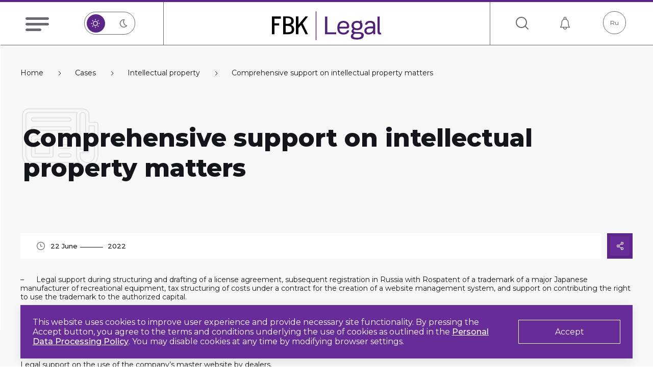

--- FILE ---
content_type: text/html; charset=UTF-8
request_url: https://fbk-legal.com/cases/intellectual-property/3516/
body_size: 15111
content:
<meta name="sitenburg" content="monitoring"><!DOCTYPE html>
<html lang="en">

<head>
    <meta charset="UTF-8">
    <meta name="viewport" content="width=device-width, initial-scale=1, maximum-scale=1, user-scalable=0">
    <meta http-equiv="X-UA-Compatible" content="IE=edge" />
    <title>Comprehensive support on intellectual property matters</title>
    <link rel="apple-touch-icon" sizes="180x180" href="/apple-touch-icon.png">
    <link rel="icon" type="image/png" sizes="32x32" href="/favicon-32x32.png">
    <link rel="icon" type="image/png" sizes="16x16" href="/favicon-16x16.png">
    <!--[if IE]>
    <script src="//html5shiv.googlecode.com/svn/trunk/html5.js"></script>
    <![endif]-->
    <link rel="preconnect" href="https://fonts.googleapis.com">
    <link rel="preconnect" href="https://fonts.gstatic.com" crossorigin>
    <link href="https://fonts.googleapis.com/css2?family=Montserrat:ital,wght@0,100;0,200;0,300;0,400;0,500;0,600;0,700;0,800;0,900;1,100;1,200;1,300;1,400;1,500;1,600;1,700;1,800;1,900&display=swap" rel="stylesheet">
    <meta name="format-detection" content="telephone=no">

    <meta http-equiv="Content-Type" content="text/html; charset=UTF-8" />
<meta name="robots" content="all" />
<link href="/local/templates/fbk/components/bitrix/news/news/bitrix/news.detail/.default/style.css?1719897075155" type="text/css" rel="stylesheet"/>
<link href="/local/templates/fbk/assets/css/vendors.min.css?171989707539909" type="text/css" rel="stylesheet" data-template-style="true"/>
<link href="/local/templates/fbk/assets/css/style.min.css?1769162427182810" type="text/css" rel="stylesheet" data-template-style="true"/>
<link href="/local/templates/fbk/components/bitrix/menu/main/style.css?1719897075581" type="text/css" rel="stylesheet" data-template-style="true"/>
<link href="/local/templates/fbk/components/bitrix/menu/footer/style.css?1719897075581" type="text/css" rel="stylesheet" data-template-style="true"/>
<link href="/local/templates/fbk/template_styles.css?17615644381335" type="text/css" rel="stylesheet" data-template-style="true"/>
<script>if(!window.BX)window.BX={};if(!window.BX.message)window.BX.message=function(mess){if(typeof mess==='object'){for(let i in mess) {BX.message[i]=mess[i];} return true;}};</script>
<script>(window.BX||top.BX).message({"JS_CORE_LOADING":"Loading...","JS_CORE_WINDOW_CLOSE":"Close","JS_CORE_WINDOW_EXPAND":"Expand","JS_CORE_WINDOW_NARROW":"Restore","JS_CORE_WINDOW_SAVE":"Save","JS_CORE_WINDOW_CANCEL":"Cancel","JS_CORE_H":"h","JS_CORE_M":"m","JS_CORE_S":"s","JS_CORE_NO_DATA":"- No data -","JSADM_AI_HIDE_EXTRA":"Hide extra items","JSADM_AI_ALL_NOTIF":"All notifications","JSADM_AUTH_REQ":"Authentication is required!","JS_CORE_WINDOW_AUTH":"Log In","JS_CORE_IMAGE_FULL":"Full size","JS_CORE_WINDOW_CONTINUE":"Continue"});</script>

<script src="/bitrix/js/main/core/core.js?1769075067537531"></script>

<script>BX.Runtime.registerExtension({"name":"main.core","namespace":"BX","loaded":true});</script>
<script>BX.setJSList(["\/bitrix\/js\/main\/core\/core_ajax.js","\/bitrix\/js\/main\/core\/core_promise.js","\/bitrix\/js\/main\/polyfill\/promise\/js\/promise.js","\/bitrix\/js\/main\/loadext\/loadext.js","\/bitrix\/js\/main\/loadext\/extension.js","\/bitrix\/js\/main\/polyfill\/promise\/js\/promise.js","\/bitrix\/js\/main\/polyfill\/find\/js\/find.js","\/bitrix\/js\/main\/polyfill\/includes\/js\/includes.js","\/bitrix\/js\/main\/polyfill\/matches\/js\/matches.js","\/bitrix\/js\/ui\/polyfill\/closest\/js\/closest.js","\/bitrix\/js\/main\/polyfill\/fill\/main.polyfill.fill.js","\/bitrix\/js\/main\/polyfill\/find\/js\/find.js","\/bitrix\/js\/main\/polyfill\/matches\/js\/matches.js","\/bitrix\/js\/main\/polyfill\/core\/dist\/polyfill.bundle.js","\/bitrix\/js\/main\/core\/core.js","\/bitrix\/js\/main\/polyfill\/intersectionobserver\/js\/intersectionobserver.js","\/bitrix\/js\/main\/lazyload\/dist\/lazyload.bundle.js","\/bitrix\/js\/main\/polyfill\/core\/dist\/polyfill.bundle.js","\/bitrix\/js\/main\/parambag\/dist\/parambag.bundle.js"]);
</script>
<script>(window.BX||top.BX).message({"LANGUAGE_ID":"en","FORMAT_DATE":"MM\/DD\/YYYY","FORMAT_DATETIME":"MM\/DD\/YYYY H:MI:SS T","COOKIE_PREFIX":"BITRIX_SM","SERVER_TZ_OFFSET":"10800","UTF_MODE":"Y","SITE_ID":"s2","SITE_DIR":"\/","USER_ID":"","SERVER_TIME":1769342596,"USER_TZ_OFFSET":0,"USER_TZ_AUTO":"Y","bitrix_sessid":"dd7f94716c710095558cc656211560ca"});</script>


<!-- dev2fun module opengraph -->
<meta property="og:title" content="Comprehensive support on intellectual property matters"/>
<meta property="og:url" content="http://fbk-legal.com/cases/intellectual-property/3516/"/>
<meta property="og:type" content="website"/>
<meta property="og:site_name" content="fbk-legal.com"/>
<meta property="og:image" content="http://fbk-legal.com/upload/dev2fun_opengraph/3f9/3w0ldrobv3rwgt5y0v0sy2yqccsdkk6a.png"/>
<meta property="og:image:type" content="image/png"/>
<meta property="og:image:width" content="1000"/>
<meta property="og:image:height" content="1000"/>
<!-- /dev2fun module opengraph -->



<script src="/local/templates/fbk/assets/js/vendors.min.js?1719897075515524"></script>
<script src="/local/templates/fbk/assets/js/script.min.js?17224346567608"></script>
<script src="/local/templates/fbk/assets/js/fbk.js?176910596019665"></script>

    <script src="https://www.google.com/recaptcha/api.js?render=6Ldwuc4mAAAAAG0yUX3OkBqTDENim-VtV_Cty7om"></script>
    <meta name="sitenburg" content="monitoring"/>   
</head>
<body class="day">


<div class="wrapper">

    <header class="header">
        <div class="header__side header__side_left">
            <div class="menu-burger">
                <svg width="46" height="27" viewBox="0 0 46 27" fill="none" xmlns="http://www.w3.org/2000/svg">
                    <path fill-rule="evenodd" clip-rule="evenodd" d="M0 2.5C0 1.11929 1.11929 0 2.5 0H43.5C44.8807 0 46 1.11929 46 2.5C46 3.88071 44.8807 5 43.5 5H2.5C1.11929 5 0 3.88071 0 2.5ZM0 13.5C0 12.1193 1.11929 11 2.5 11H43.5C44.8807 11 46 12.1193 46 13.5C46 14.8807 44.8807 16 43.5 16H2.5C1.11929 16 0 14.8807 0 13.5ZM2.5 22C1.11929 22 0 23.1193 0 24.5C0 25.8807 1.11929 27 2.5 27H28.5C29.8807 27 31 25.8807 31 24.5C31 23.1193 29.8807 22 28.5 22H2.5Z" fill="white"/>
                </svg>
            </div>
            <div class="menu-panel">
            	

<ul class="menu-panel__list">
		<li>
		
		<a href="/aboutrule/" target="">
			<span class="menu-panel__icon">
				<svg width="26" height="26" viewBox="0 0 26 26" fill="none" xmlns="http://www.w3.org/2000/svg"><path d="M11.0957 19.1445H14.9043C15.3249 19.1445 15.666 18.8035 15.666 18.3828C15.666 17.9621 15.3249 17.6211 14.9043 17.6211H11.0957C10.675 17.6211 10.334 17.9621 10.334 18.3828C10.334 18.8035 10.675 19.1445 11.0957 19.1445Z" fill="white"></path><path d="M11.0957 16.0977H14.9043C15.3249 16.0977 15.666 15.7566 15.666 15.3359C15.666 14.9153 15.3249 14.5742 14.9043 14.5742H11.0957C10.675 14.5742 10.334 14.9153 10.334 15.3359C10.334 15.7566 10.675 16.0977 11.0957 16.0977Z" fill="white"></path><path d="M11.0957 13.0508H14.9043C15.3249 13.0508 15.666 12.7097 15.666 12.2891C15.666 11.8684 15.3249 11.5273 14.9043 11.5273H11.0957C10.675 11.5273 10.334 11.8684 10.334 12.2891C10.334 12.7097 10.675 13.0508 11.0957 13.0508Z" fill="white"></path><path d="M25.2383 17.6211H19.4746V8.48047C19.4746 8.0598 19.1335 7.71875 18.7129 7.71875H16.4277V4.67188C16.4277 4.2512 16.0866 3.91016 15.666 3.91016H13.7617V0.761719C13.7617 0.341047 13.4206 0 13 0C12.5793 0 12.2383 0.341047 12.2383 0.761719V3.91016H10.334C9.91331 3.91016 9.57227 4.2512 9.57227 4.67188V7.71875H7.28711C6.86644 7.71875 6.52539 8.0598 6.52539 8.48047V17.6211H0.761719C0.341047 17.6211 0 17.9621 0 18.3828V25.2383C0 25.659 0.341047 26 0.761719 26H25.2383C25.6589 26 26 25.659 26 25.2383V18.3828C26 17.9621 25.6589 17.6211 25.2383 17.6211ZM11.0957 5.43359H14.9043V7.71875H11.0957V5.43359ZM1.52344 19.1445H6.52539V24.4766H4.78613V23.334C4.78613 22.9133 4.44509 22.5723 4.02441 22.5723C3.60369 22.5723 3.2627 22.9133 3.2627 23.334V24.4766H1.52344V19.1445ZM8.04883 9.24219H17.9512V24.4766H15.666V21.4297C15.666 21.009 15.3249 20.668 14.9043 20.668H11.0957C10.675 20.668 10.334 21.009 10.334 21.4297V24.4766H8.04883V9.24219ZM14.1426 24.4766H11.8574V22.1914H14.1426V24.4766ZM24.4766 24.4766H22.7373V23.334C22.7373 22.9133 22.3963 22.5723 21.9756 22.5723C21.5549 22.5723 21.2139 22.9133 21.2139 23.334V24.4766H19.4746V19.1445H24.4766V24.4766Z" fill="white"></path></svg>			</span>
			<span class="menu-panel__text">
				About us			</span>
		</a>
	</li>
		<li>
		
		<a href="/lawyers_rule/" target="">
			<span class="menu-panel__icon">
				<svg width="26" height="26" viewBox="0 0 26 26" fill="none" xmlns="http://www.w3.org/2000/svg"><path d="M22.1914 13.6171H19.6464C19.3 13.6171 18.9646 13.6644 18.6455 13.7515C18.0159 12.5138 16.7305 11.6635 15.2494 11.6635H10.7506C9.26951 11.6635 7.98413 12.5138 7.35455 13.7515C7.03539 13.6644 6.70003 13.6171 6.35365 13.6171H3.80859C1.70854 13.6171 0 15.3256 0 17.4257V21.4942C0 22.7542 1.02512 23.7794 2.28516 23.7794H23.7148C24.9749 23.7794 26 22.7542 26 21.4942V17.4257C26 15.3256 24.2915 13.6171 22.1914 13.6171ZM6.94205 15.4721V22.256H2.28516C1.86514 22.256 1.52344 21.9143 1.52344 21.4942V17.4258C1.52344 16.1657 2.54856 15.1406 3.80859 15.1406H6.35365C6.56043 15.1406 6.76066 15.1687 6.95129 15.2204C6.94581 15.3038 6.94205 15.3875 6.94205 15.4721ZM17.5345 22.256H8.46549V15.4721C8.46549 14.2121 9.49061 13.1869 10.7506 13.1869H15.2494C16.5094 13.1869 17.5345 14.2121 17.5345 15.4721V22.256ZM24.4766 21.4942C24.4766 21.9143 24.1349 22.256 23.7148 22.256H19.0579V15.4721C19.0579 15.3874 19.0542 15.3037 19.0487 15.2204C19.2393 15.1687 19.4396 15.1405 19.6464 15.1405H22.1914C23.4514 15.1405 24.4766 16.1657 24.4766 17.4257V21.4942Z" fill="white"/><path d="M5.08114 6.42404C3.21498 6.42404 1.69678 7.94225 1.69678 9.80841C1.69673 11.6746 3.21498 13.1928 5.08114 13.1928C6.94725 13.1928 8.46551 11.6746 8.46551 9.80841C8.46551 7.94225 6.9473 6.42404 5.08114 6.42404ZM5.08109 11.6693C4.05496 11.6693 3.22016 10.8345 3.22016 9.80841C3.22016 8.78227 4.05496 7.94748 5.08109 7.94748C6.10723 7.94748 6.94202 8.78227 6.94202 9.80841C6.94202 10.8345 6.10723 11.6693 5.08109 11.6693Z" fill="white"/><path d="M13 2.22061C10.5068 2.22061 8.47852 4.24892 8.47852 6.74207C8.47852 9.23523 10.5068 11.2635 13 11.2635C15.4931 11.2635 17.5214 9.23523 17.5214 6.74207C17.5214 4.24897 15.4931 2.22061 13 2.22061ZM13 9.7401C11.3468 9.7401 10.002 8.39521 10.002 6.74207C10.002 5.08899 11.3468 3.74405 13 3.74405C14.6531 3.74405 15.998 5.08894 15.998 6.74207C15.998 8.39521 14.6531 9.7401 13 9.7401Z" fill="white"/><path d="M20.9189 6.42404C19.0527 6.42404 17.5345 7.94225 17.5345 9.80841C17.5345 11.6746 19.0527 13.1928 20.9189 13.1928C22.785 13.1928 24.3032 11.6746 24.3032 9.80841C24.3032 7.94225 22.785 6.42404 20.9189 6.42404ZM20.9189 11.6693C19.8928 11.6693 19.0579 10.8345 19.0579 9.80841C19.058 8.78227 19.8928 7.94748 20.9189 7.94748C21.945 7.94748 22.7798 8.78227 22.7798 9.80841C22.7798 10.8345 21.945 11.6693 20.9189 11.6693Z" fill="white"/></svg>			</span>
			<span class="menu-panel__text">
				Our team			</span>
		</a>
	</li>
		<li>
		
		<a href="/services/" target="">
			<span class="menu-panel__icon">
				<svg width="26" height="26" viewBox="0 0 26 26" fill="none" xmlns="http://www.w3.org/2000/svg"> 							<path d="M19.3206 0H6.67936C5.04039 0 3.70703 1.33336 3.70703 2.97233V23.0277C3.70703 24.6666 5.04039 26 6.67936 26H19.3207C20.9596 26 22.293 24.6666 22.293 23.0277V2.97233C22.293 1.33336 20.9596 0 19.3206 0V0ZM16.0905 1.52344L15.9888 1.93695C15.7911 2.73995 15.0874 3.30078 14.2776 3.30078H11.7225C10.9126 3.30078 10.2089 2.73995 10.0113 1.937L9.90945 1.52344H16.0905ZM20.7695 23.0277C20.7695 23.8266 20.1196 24.4766 19.3206 24.4766H6.67936C5.88042 24.4766 5.23047 23.8266 5.23047 23.0277V2.97233C5.23047 2.17339 5.88042 1.52344 6.67936 1.52344H8.34057L8.53196 2.3011C8.89764 3.78666 10.2096 4.82422 11.7224 4.82422H14.2775C15.7904 4.82422 17.1023 3.78666 17.468 2.30105L17.6595 1.52344H19.3207C20.1196 1.52344 20.7695 2.17339 20.7695 2.97233V23.0277Z" fill="white"/> 							<path d="M13.4062 8.98828H7.71875C7.29808 8.98828 6.95703 9.32933 6.95703 9.75C6.95703 10.1707 7.29808 10.5117 7.71875 10.5117H13.4062C13.8269 10.5117 14.168 10.1707 14.168 9.75C14.168 9.32933 13.8269 8.98828 13.4062 8.98828Z" fill="white"/> 							<path d="M19.0283 9.60122C18.933 9.14444 18.4772 8.89429 18.0604 9.02129C17.6312 9.1581 17.4381 9.58761 17.5525 9.97141C17.6946 10.4075 18.1239 10.5912 18.5027 10.4787C18.9064 10.3467 19.0971 9.96887 19.0283 9.60122Z" fill="white"/> 							<path d="M13.4062 12.2383H7.71875C7.29808 12.2383 6.95703 12.5793 6.95703 13C6.95703 13.4207 7.29808 13.7617 7.71875 13.7617H13.4062C13.8269 13.7617 14.168 13.4207 14.168 13C14.168 12.5793 13.8269 12.2383 13.4062 12.2383Z" fill="white"/> 							<path d="M19.0283 12.8512C18.9334 12.3963 18.4793 12.1437 18.0604 12.2713C17.627 12.4094 17.4383 12.8455 17.5526 13.2209C17.6888 13.648 18.1159 13.8436 18.5027 13.7287C18.9065 13.5967 19.0971 13.2189 19.0283 12.8512Z" fill="white"/> 							<path d="M13.4062 15.4883H7.71875C7.29808 15.4883 6.95703 15.8293 6.95703 16.25C6.95703 16.6707 7.29808 17.0117 7.71875 17.0117H13.4062C13.8269 17.0117 14.168 16.6707 14.168 16.25C14.168 15.8293 13.8269 15.4883 13.4062 15.4883Z" fill="white"/> 							<path d="M19.0283 16.1012C18.933 15.6444 18.4772 15.3943 18.0604 15.5213C17.6312 15.6581 17.4381 16.0876 17.5525 16.4714C17.6946 16.9075 18.1239 17.0912 18.5027 16.9787C18.9064 16.8467 19.0971 16.4689 19.0283 16.1012Z" fill="white"/> 							<path d="M13.4062 18.7383H7.71875C7.29808 18.7383 6.95703 19.0793 6.95703 19.5C6.95703 19.9207 7.29808 20.2617 7.71875 20.2617H13.4062C13.8269 20.2617 14.168 19.9207 14.168 19.5C14.168 19.0793 13.8269 18.7383 13.4062 18.7383Z" fill="white"/> 							<path d="M19.0283 19.3512C18.9334 18.8963 18.4793 18.6437 18.0604 18.7713C17.627 18.9094 17.4383 19.3455 17.5526 19.7209C17.6888 20.148 18.1159 20.3436 18.5027 20.2287C18.9065 20.0967 19.0971 19.7189 19.0283 19.3512Z" fill="white"/> 							</svg>			</span>
			<span class="menu-panel__text">
				Services			</span>
		</a>
	</li>
		<li>
		
		<a href="/news/" target="">
			<span class="menu-panel__icon">
				<svg width="26" height="26" viewBox="0 0 26 26" fill="none" xmlns="http://www.w3.org/2000/svg"> 								<path d="M25.2383 7.66797H22.9531V5.41455C22.9531 4.15395 21.9278 3.09766 20.668 3.09766H2.28516C1.02515 3.09766 0 4.1228 0 5.38281V19.0938C0 21.1938 1.70851 22.9023 3.80859 22.9023H22.1914C24.2915 22.9023 26 21.1938 26 19.0938V8.42969C26 8.00896 25.659 7.66797 25.2383 7.66797ZM19.9062 5.38281C19.9062 4.95593 20.257 4.60959 20.69 4.62149C21.0978 4.6326 21.4297 4.98846 21.4297 5.41455V16.8086H19.9062V5.38281ZM1.52344 19.0938V5.38281C1.52344 4.96288 1.86522 4.62109 2.28516 4.62109H18.5125C18.4274 4.8623 18.3828 5.11879 18.3828 5.38281V19.0938C18.3828 19.9505 18.6673 20.742 19.1465 21.3789H3.80859C2.54858 21.3789 1.52344 20.3538 1.52344 19.0938ZM24.4766 19.0938C24.4766 20.3538 23.4514 21.3789 22.1914 21.3789C20.9314 21.3789 19.9062 20.3538 19.9062 19.0938V18.332H22.1914C22.6121 18.332 22.9531 17.991 22.9531 17.5703V9.19141H24.4766V19.0938Z" fill="white"/> 								<path d="M16.0977 6.14453H3.80859C3.38786 6.14453 3.04688 6.48552 3.04688 6.90625C3.04688 7.32698 3.38786 7.66797 3.80859 7.66797H16.0977C16.5184 7.66797 16.8594 7.32698 16.8594 6.90625C16.8594 6.48552 16.5184 6.14453 16.0977 6.14453Z" fill="white"/> 								<path d="M16.0977 9.19141H3.80859C3.38786 9.19141 3.04688 9.53239 3.04688 9.95312C3.04688 10.3739 3.38786 10.7148 3.80859 10.7148H16.0977C16.5184 10.7148 16.8594 10.3739 16.8594 9.95312C16.8594 9.53239 16.5184 9.19141 16.0977 9.19141Z" fill="white"/> 								<path d="M10.0039 12.2383H3.85938C3.43864 12.2383 3.09766 12.5793 3.09766 13V19.0938C3.09766 19.5145 3.43864 19.8555 3.85938 19.8555H10.0039C10.4246 19.8555 10.7656 19.5145 10.7656 19.0938V13C10.7656 12.5793 10.4246 12.2383 10.0039 12.2383ZM9.24219 18.332H4.62109V13.7617H9.24219V18.332Z" fill="white"/> 								<path d="M16.0977 12.2383H13C12.5793 12.2383 12.2383 12.5793 12.2383 13C12.2383 13.4207 12.5793 13.7617 13 13.7617H16.0977C16.5184 13.7617 16.8594 13.4207 16.8594 13C16.8594 12.5793 16.5184 12.2383 16.0977 12.2383Z" fill="white"/> 								<path d="M16.0977 15.2852H13C12.5793 15.2852 12.2383 15.6261 12.2383 16.0469C12.2383 16.4676 12.5793 16.8086 13 16.8086H16.0977C16.5184 16.8086 16.8594 16.4676 16.8594 16.0469C16.8594 15.6261 16.5184 15.2852 16.0977 15.2852Z" fill="white"/> 								<path d="M16.0977 18.332H13C12.5793 18.332 12.2383 18.673 12.2383 19.0938C12.2383 19.5145 12.5793 19.8555 13 19.8555H16.0977C16.5184 19.8555 16.8594 19.5145 16.8594 19.0938C16.8594 18.673 16.5184 18.332 16.0977 18.332Z" fill="white"/> 							</svg>			</span>
			<span class="menu-panel__text">
				News			</span>
		</a>
	</li>
		<li>
		
		<a href="/social-responsibility" target="">
			<span class="menu-panel__icon">
				<svg width="26" height="26" viewBox="0 0 26 26" fill="none" xmlns="http://www.w3.org/2000/svg"> <path d="M20.3125 1.625C18.5118 1.62797 16.7539 2.17429 15.2688 3.19251C13.7836 4.21074 12.6403 5.65347 11.9884 7.332C11.4662 6.57451 10.7678 5.95516 9.9533 5.52718C9.13881 5.09921 8.23258 4.8754 7.3125 4.875H4.875V7.3125C4.87672 8.82039 5.47649 10.266 6.54273 11.3323C7.60897 12.3985 9.05461 12.9983 10.5625 13H11.375V20.3531C9.50878 20.5355 7.7645 21.3627 6.44231 22.6923L7.59119 23.8412C8.27084 23.1615 9.09276 22.6411 9.99775 22.3173C10.9027 21.9935 11.8683 21.8745 12.8248 21.9688C13.7813 22.063 14.7051 22.3682 15.5294 22.8624C16.3538 23.3566 17.0583 24.0275 17.5923 24.8267L18.9418 23.9224C18.2757 22.9272 17.3975 22.0918 16.3701 21.4763C15.3427 20.8608 14.1918 20.4806 13 20.3629V13H13.8125C16.1821 12.9974 18.4539 12.055 20.1294 10.3794C21.805 8.70387 22.7474 6.43208 22.75 4.0625V1.625H20.3125ZM10.5625 11.375C9.48545 11.3737 8.45289 10.9453 7.6913 10.1837C6.92972 9.42211 6.50129 8.38955 6.5 7.3125V6.5H7.3125C8.38961 6.50108 9.4223 6.92943 10.1839 7.69107C10.9456 8.4527 11.3739 9.48539 11.375 10.5625V11.375H10.5625ZM21.125 4.0625C21.1228 6.00124 20.3517 7.85995 18.9808 9.23084C17.6099 10.6017 15.7512 11.3728 13.8125 11.375H13V10.5625C13.0022 8.62376 13.7733 6.76505 15.1442 5.39416C16.5151 4.02326 18.3738 3.25215 20.3125 3.25H21.125V4.0625Z" fill="white"/> </svg>			</span>
			<span class="menu-panel__text">
				Social responsibility			</span>
		</a>
	</li>
		<li>
		
		<a href="/career_rule/" target="">
			<span class="menu-panel__icon">
				<svg width="26" height="26" viewBox="0 0 26 26" fill="none" xmlns="http://www.w3.org/2000/svg"> 								<path d="M11.8659 12.054C10.866 12.054 9.88859 11.7575 9.05721 11.202C8.22583 10.6465 7.57785 9.85689 7.1952 8.93311C6.81256 8.00932 6.71244 6.99282 6.90751 6.01214C7.10258 5.03146 7.58408 4.13064 8.29111 3.42361C8.99814 2.71658 9.89896 2.23508 10.8796 2.04001C11.8603 1.84494 12.8768 1.94506 13.8006 2.3277C14.7244 2.71035 15.514 3.35833 16.0695 4.18971C16.625 5.02109 16.9215 5.99853 16.9215 6.99843C16.9215 8.33925 16.3888 9.62515 15.4407 10.5732C14.4926 11.5213 13.2067 12.054 11.8659 12.054ZM11.8659 3.4451C11.1517 3.4451 10.4535 3.65688 9.8597 4.05368C9.26586 4.45047 8.80301 5.01445 8.5297 5.67429C8.25638 6.33414 8.18487 7.06021 8.3242 7.7607C8.46354 8.46119 8.80746 9.10463 9.31249 9.60965C9.81751 10.1147 10.4609 10.4586 11.1614 10.5979C11.8619 10.7373 12.588 10.6658 13.2478 10.3924C13.9077 10.1191 14.4717 9.65628 14.8685 9.06243C15.2653 8.46859 15.477 7.77042 15.477 7.05621C15.477 6.58199 15.3836 6.11241 15.2022 5.67429C15.0207 5.23617 14.7547 4.83809 14.4194 4.50277C14.084 4.16744 13.686 3.90145 13.2478 3.71998C12.8097 3.5385 12.3401 3.4451 11.8659 3.4451ZM15.8887 12.9279C11.9803 12.0484 7.89156 12.472 4.24648 14.134C3.74518 14.3734 3.32223 14.7504 3.02687 15.2209C2.7315 15.6915 2.57589 16.2362 2.57815 16.7918V21.089C2.57815 21.1838 2.59683 21.2777 2.63313 21.3654C2.66942 21.453 2.72262 21.5326 2.78968 21.5997C2.85675 21.6667 2.93636 21.7199 3.02399 21.7562C3.11161 21.7925 3.20553 21.8112 3.30037 21.8112C3.39522 21.8112 3.48913 21.7925 3.57675 21.7562C3.66438 21.7199 3.744 21.6667 3.81106 21.5997C3.87812 21.5326 3.93132 21.453 3.96762 21.3654C4.00391 21.2777 4.02259 21.1838 4.02259 21.089V16.7918C4.01631 16.5106 4.09223 16.2337 4.24105 15.9951C4.38987 15.7565 4.60512 15.5665 4.86037 15.4484C7.05612 14.4346 9.44744 13.9144 11.8659 13.9245C13.221 13.9228 14.5715 14.0828 15.8887 14.4012V12.9279ZM15.9898 19.7962H20.4243V20.8073H15.9898V19.7962Z" fill="white"/> 								<path d="M23.9552 15.5061H20.2214V16.9505H23.233V22.9955H12.9991V16.9505H17.5491V17.2538C17.5491 17.4454 17.6252 17.6291 17.7607 17.7645C17.8961 17.9 18.0798 17.9761 18.2714 17.9761C18.4629 17.9761 18.6466 17.9 18.782 17.7645C18.9175 17.6291 18.9936 17.4454 18.9936 17.2538V14.4444C18.9936 14.2528 18.9175 14.0691 18.782 13.9337C18.6466 13.7983 18.4629 13.7222 18.2714 13.7222C18.0798 13.7222 17.8961 13.7983 17.7607 13.9337C17.6252 14.0691 17.5491 14.2528 17.5491 14.4444V15.5061H12.2769C12.0854 15.5061 11.9017 15.5821 11.7662 15.7176C11.6308 15.853 11.5547 16.0367 11.5547 16.2283V23.7177C11.5547 23.9093 11.6308 24.093 11.7662 24.2284C11.9017 24.3639 12.0854 24.4399 12.2769 24.4399H23.9552C24.1468 24.4399 24.3305 24.3639 24.4659 24.2284C24.6014 24.093 24.6775 23.9093 24.6775 23.7177V16.2283C24.6775 16.0367 24.6014 15.853 24.4659 15.7176C24.3305 15.5821 24.1468 15.5061 23.9552 15.5061Z" fill="white"/> 							</svg>			</span>
			<span class="menu-panel__text">
				Careers			</span>
		</a>
	</li>
		<li>
		
		<a href="/contacts/" target="">
			<span class="menu-panel__icon">
				<svg width="26" height="26" viewBox="0 0 26 26" fill="none" xmlns="http://www.w3.org/2000/svg"> 							<g clip-path="url(#clip0)"> 							<path d="M22.2315 3.40596C20.035 1.20945 17.1145 -0.000122852 14.0083 9.35874e-09C13.4993 9.35874e-09 13.0869 0.412568 13.0869 0.921459C13.0869 1.43035 13.4994 1.84292 14.0083 1.84292C16.6223 1.84279 19.0799 2.8607 20.9283 4.70914C22.7769 6.55759 23.7948 9.0153 23.7947 11.6294C23.7947 12.1383 24.2071 12.5509 24.7161 12.5509C25.225 12.5509 25.6376 12.1383 25.6376 11.6295C25.6377 8.523 24.4282 5.60247 22.2315 3.40596Z" fill="white"/> 							<path d="M18.441 11.6295C18.441 12.1384 18.8536 12.551 19.3626 12.5509C19.8715 12.5509 20.2839 12.1383 20.2839 11.6294C20.2837 8.16965 17.4684 5.35453 14.0084 5.35404C14.0083 5.35404 14.0084 5.35404 14.0083 5.35404C13.4994 5.35404 13.087 5.76649 13.0869 6.27538C13.0869 6.78427 13.4993 7.19684 14.0082 7.19696C16.4523 7.19733 18.4408 9.18571 18.441 11.6295Z" fill="white"/> 							<path d="M16.402 16.3278C14.9975 16.255 14.2819 17.2996 13.9388 17.8014C13.6514 18.2214 13.759 18.7948 14.1791 19.0822C14.5991 19.3696 15.1725 19.2619 15.4599 18.8419C15.8654 18.2491 16.049 18.1558 16.2982 18.1676C17.0957 18.2613 20.2366 20.563 20.5512 21.2827C20.63 21.4947 20.6271 21.7024 20.5424 21.9552C20.2127 22.9339 19.6668 23.6217 18.9635 23.944C18.2954 24.2503 17.4763 24.2226 16.5953 23.8641C13.3054 22.5232 10.4312 20.6519 8.05261 18.302C8.05163 18.301 8.05065 18.3002 8.04979 18.2992C5.70486 15.9229 3.837 13.0524 2.49831 9.76759C2.13968 8.88581 2.11191 8.06657 2.4182 7.39858C2.74059 6.69532 3.42837 6.14945 4.40622 5.82006C4.6598 5.73504 4.86719 5.73233 5.07716 5.81047C5.79946 6.1261 8.10102 9.26693 8.1939 10.0554C8.20717 10.3139 8.11318 10.4975 7.52087 10.9022C7.10069 11.1892 6.99269 11.7626 7.27982 12.1828C7.56682 12.603 8.14009 12.7108 8.5604 12.4238C9.06241 12.0811 10.1067 11.3675 10.0342 9.95814C9.95438 8.48602 7.09073 4.58751 5.72243 4.0844C5.1139 3.8576 4.47379 3.85366 3.81919 4.07334C2.34633 4.56933 1.2826 5.45369 0.74299 6.63069C0.219601 7.77257 0.236187 9.09738 0.79152 10.4626C2.2242 13.9779 4.22868 17.0537 6.74918 19.605C6.75532 19.6112 6.76159 19.6174 6.76798 19.6234C9.31735 22.1392 12.3896 24.14 15.9002 25.571C16.6033 25.8569 17.2956 26 17.9577 26C18.5811 26 19.1779 25.8732 19.7316 25.6194C20.9087 25.0799 21.7929 24.0163 22.2893 22.5424C22.5085 21.8891 22.5049 21.2492 22.2798 20.6435C21.775 19.2715 17.8765 16.4079 16.402 16.3278Z" fill="white"/> 							</g> 							<defs> 							<clipPath id="clip0"> 							<rect width="26" height="26" fill="white"/> 							</clipPath> 							</defs> 							</svg>			</span>
			<span class="menu-panel__text">
				Contacts			</span>
		</a>
	</li>
		<li>
		
		<a href="https://www.fbk.ru" target="">
			<span class="menu-panel__icon">
				<svg width="26" height="26" viewBox="0 0 26 26" fill="none" xmlns="http://www.w3.org/2000/svg"> <path d="M4 13.0242V20H19.4261L22.3285 16.6796L19.4261 13.0049L4 13.0242Z" stroke="white" stroke-width="1.5" stroke-miterlimit="10" stroke-linecap="round" stroke-linejoin="round"/> <path d="M8.79324 4.85564L4 13.0242L14.8307 13.0106L19.6273 4.85564H8.79324Z" stroke="white" stroke-width="1.5" stroke-miterlimit="10" stroke-linecap="round" stroke-linejoin="round"/> </svg>			</span>
			<span class="menu-panel__text">
				FBK			</span>
		</a>
	</li>
	</ul>

<style>
.menu-panel.show {
    overflow-y: auto; /* Добавляем вертикальный скролл */
    max-height: 80vh; /* Ограничиваем максимальную высоту */
}


</style>



               
            </div>
            <div class="theme-toggler day">
                <div class="theme-toggler__item active">
                    <svg width="18" height="18" viewBox="0 0 18 18" fill="none" xmlns="http://www.w3.org/2000/svg">
                        <path d="M8.999 15.025C8.65978 15.025 8.38477 15.3 8.38477 15.6392V17.3856C8.38477 17.7248 8.65978 17.9999 8.999 17.9999C9.3383 17.9999 9.61323 17.7248 9.61323 17.3856V15.6392C9.61323 15.2999 9.33822 15.025 8.999 15.025Z" fill="white"/>
                        <path d="M8.999 2.97527C9.3383 2.97527 9.61323 2.70025 9.61323 2.36103V0.614478C9.61323 0.275257 9.3383 0.000244141 8.999 0.000244141C8.65978 0.000244141 8.38477 0.275257 8.38477 0.614478V2.36103C8.38477 2.70025 8.65978 2.97527 8.999 2.97527Z" fill="white"/>
                        <path d="M3.87125 13.26L2.6359 14.4947C2.39594 14.7345 2.39586 15.1234 2.63566 15.3633C2.75564 15.4833 2.91288 15.5433 3.07013 15.5433C3.22729 15.5433 3.38437 15.4834 3.50435 15.3635L4.73969 14.1288C4.97965 13.889 4.97974 13.5001 4.73994 13.2602C4.49998 13.0203 4.11113 13.0203 3.87125 13.26Z" fill="white"/>
                        <path d="M13.694 4.91935C13.8512 4.91935 14.0083 4.85941 14.1283 4.73951L15.3635 3.50482C15.6034 3.26494 15.6035 2.87609 15.3637 2.63613C15.1238 2.39617 14.7349 2.39608 14.495 2.63605L13.2598 3.87074C13.0199 4.11053 13.0198 4.49946 13.2596 4.73934C13.3795 4.85941 13.5368 4.91935 13.694 4.91935Z" fill="white"/>
                        <path d="M2.97486 9.00016C2.97486 8.66094 2.69984 8.38593 2.36062 8.38593H0.614234C0.275013 8.38593 0 8.66094 0 9.00016C0 9.33939 0.275013 9.6144 0.614234 9.6144H2.36062C2.69984 9.6144 2.97486 9.33939 2.97486 9.00016Z" fill="white"/>
                        <path d="M17.3858 8.38593H15.6386C15.2993 8.38593 15.0244 8.66094 15.0244 9.00016C15.0244 9.33939 15.2993 9.6144 15.6386 9.6144H17.3858C17.7251 9.6144 18 9.33939 18 9.00016C18 8.66102 17.7251 8.38593 17.3858 8.38593Z" fill="white"/>
                        <path d="M3.87108 4.73953C3.99098 4.85943 4.14822 4.91938 4.30538 4.91938C4.46255 4.91938 4.61979 4.85943 4.73969 4.73953C4.97957 4.49966 4.97957 4.11072 4.73969 3.87084L3.505 2.63615C3.26512 2.39627 2.87619 2.39627 2.63639 2.63615C2.39651 2.87603 2.39651 3.26496 2.63639 3.50476L3.87108 4.73953Z" fill="white"/>
                        <path d="M14.129 13.2602C13.8891 13.0203 13.5002 13.0202 13.2603 13.2601C13.0203 13.4999 13.0203 13.8889 13.2602 14.1287L14.4947 15.3634C14.6147 15.4834 14.7719 15.5433 14.9291 15.5433C15.0863 15.5433 15.2435 15.4834 15.3634 15.3635C15.6034 15.1236 15.6034 14.7346 15.3635 14.4948L14.129 13.2602Z" fill="white"/>
                        <path d="M8.99968 4.21921C6.36363 4.21921 4.21906 6.36395 4.21906 9.00016C4.21906 11.6363 6.36363 13.7809 8.99968 13.7809C11.636 13.7809 13.7807 11.6363 13.7807 9.00016C13.7807 6.36395 11.6359 4.21921 8.99968 4.21921ZM8.99968 12.5525C7.04101 12.5525 5.44752 10.9589 5.44752 9.00016C5.44752 7.04133 7.04101 5.44768 8.99968 5.44768C10.9586 5.44768 12.5522 7.04133 12.5522 9.00016C12.5522 10.9589 10.9586 12.5525 8.99968 12.5525Z" fill="white"/>
                    </svg>
                </div>
                <div class="theme-toggler__item ">
                    <svg width="16" height="16" viewBox="0 0 16 16" fill="none" xmlns="http://www.w3.org/2000/svg">
                        <path d="M15.1938 12.1608C15.0963 11.9257 14.8811 11.7604 14.6288 11.7268C12.3068 11.4187 10.3087 9.88579 9.41422 7.72628C8.51967 5.56668 8.84853 3.06975 10.2725 1.21001C10.4273 1.00797 10.4626 0.738725 10.3652 0.503607C10.2679 0.268489 10.0525 0.103155 9.80032 0.0695942C9.45187 0.0234833 9.09762 0 8.74728 0C7.6969 0 6.66963 0.204884 5.69388 0.609044C3.71977 1.42678 2.18232 2.96422 1.36488 4.93833C0.547527 6.91216 0.547717 9.08622 1.36526 11.0601C2.60826 14.061 5.51001 15.9999 8.75783 15.9999C8.75793 15.9999 8.75793 15.9999 8.75793 15.9999C9.80859 15.9999 10.8374 15.7944 11.8159 15.3891C13.1131 14.8518 14.249 13.9797 15.101 12.867C15.2558 12.6651 15.2911 12.3959 15.1938 12.1608ZM11.2702 14.0717C10.4655 14.4049 9.62034 14.574 8.75793 14.5739C6.08891 14.5739 3.70427 12.9804 2.68279 10.5144C2.01091 8.89236 2.01081 7.10583 2.68241 5.48396C3.35421 3.8619 4.61745 2.59856 6.23961 1.92667C6.94544 1.63432 7.68368 1.4688 8.43829 1.43343C7.32012 3.52705 7.17466 6.04651 8.0965 8.2721C9.01814 10.4973 10.902 12.1757 13.1727 12.8656C12.6151 13.3719 11.9713 13.7813 11.2702 14.0717Z" fill="white"/>
                    </svg>
                </div>
            </div>
        </div>
        <div class="header__middle">
            <div class="logo">
            	            		<a href="/">
				                                            <img src="/local/templates/fbk/assets/img/logo_en.svg" data-day-path="/local/templates/fbk/assets/img/logo-day_en.svg" alt="">
                                        
                            		</a>
				            </div>
            <form class="header-search" action="/search/index.php">
    <input type="text" class="header-search__input" name="q" placeholder="How can we help you?">
    <button name="s" class="header-search__submit btn">
        Search    </button>
</form>
            
        </div>

        <div class="header__side header__side_right">
            <div class="search-icon">
                <svg width="25" height="25" viewBox="0 0 25 25" fill="none" xmlns="http://www.w3.org/2000/svg">
                    <g clip-path="url(#clip0)">
                        <path d="M11.0095 0C4.93901 0 0 4.93901 0 11.0095C0 17.0803 4.93901 22.0189 11.0095 22.0189C17.0803 22.0189 22.0189 17.0803 22.0189 11.0095C22.0189 4.93901 17.0803 0 11.0095 0ZM11.0095 19.9865C6.05962 19.9865 2.03252 15.9594 2.03252 11.0095C2.03252 6.05967 6.05962 2.03252 11.0095 2.03252C15.9593 2.03252 19.9864 6.05962 19.9864 11.0095C19.9864 15.9593 15.9593 19.9865 11.0095 19.9865Z" fill="white"/>
                        <path d="M24.7023 23.2652L18.8757 17.4387C18.4786 17.0416 17.8357 17.0416 17.4386 17.4387C17.0416 17.8353 17.0416 18.479 17.4386 18.8757L23.2652 24.7023C23.4637 24.9007 23.7236 25 23.9837 25C24.2436 25 24.5037 24.9007 24.7023 24.7023C25.0993 24.3056 25.0993 23.6619 24.7023 23.2652Z" fill="white"/>
                    </g>
                    <defs>
                        <clipPath id="clip0">
                            <rect width="25" height="25" fill="white"/>
                        </clipPath>
                    </defs>
                </svg>
            </div>
           
            <div class="notification-icon ">
                <svg width="25" height="25" viewBox="0 0 25 25" fill="none" xmlns="http://www.w3.org/2000/svg">
                    <g clip-path="url(#clip0)">
                        <path d="M21.9825 19.8952C21.909 19.8475 21.3559 19.46 20.8021 18.2879C19.785 16.1355 19.5716 13.1033 19.5716 10.9387C19.5716 10.9293 19.5714 10.92 19.571 10.9106C19.5599 8.0498 17.8469 5.58369 15.3955 4.4772V2.78496C15.3955 1.24932 14.1483 0 12.6152 0H12.3847C10.8516 0 9.60438 1.24932 9.60438 2.78496V4.4771C7.1448 5.58716 5.42835 8.06587 5.42835 10.9387C5.42835 13.1033 5.21487 16.1354 4.19783 18.2879C3.64407 19.46 3.091 19.8474 3.01746 19.8952C2.70779 20.0385 2.55511 20.3695 2.62635 20.705C2.69827 21.0438 3.01497 21.2774 3.36082 21.2774H8.72933C8.75931 23.3351 10.4387 25 12.5 25C14.5613 25 16.2407 23.3351 16.2706 21.2774H21.6391C21.9849 21.2774 22.3017 21.0438 22.3736 20.705C22.4448 20.3695 22.2921 20.0384 21.9825 19.8952ZM11.0693 2.78496C11.0693 2.05835 11.6594 1.46724 12.3848 1.46724H12.6152C13.3406 1.46724 13.9307 2.05835 13.9307 2.78496V4.00161C13.4684 3.90605 12.9899 3.85576 12.4998 3.85576C12.0098 3.85576 11.5314 3.90601 11.0693 4.00146V2.78496H11.0693ZM12.5 23.5328C11.2464 23.5328 10.2239 22.5261 10.1942 21.2775H14.8057C14.7761 22.526 13.7535 23.5328 12.5 23.5328ZM15.4492 19.8102C15.4491 19.8102 5.03001 19.8102 5.03001 19.8102C5.15672 19.6127 5.28567 19.3891 5.41385 19.1364C6.39549 17.2007 6.89324 14.4426 6.89324 10.9387C6.89324 7.84219 9.40833 5.323 12.4997 5.323C15.5911 5.323 18.1062 7.84219 18.1062 10.9412C18.1062 10.9502 18.1064 10.9592 18.1067 10.9682C18.1095 14.458 18.6072 17.2062 19.5861 19.1364C19.7143 19.3892 19.8433 19.6127 19.97 19.8102H15.4492Z" fill="white"/>
                    </g>
                    <defs>
                        <clipPath id="clip0">
                            <rect width="25" height="25" fill="white"/>
                        </clipPath>
                    </defs>
                </svg>
            </div>
            <div class="notification-panel">
                <div class="notification-panel__body">
                    <div class="notification-panel__close">
                        <svg width="16" height="16" viewBox="0 0 16 16" fill="none" xmlns="http://www.w3.org/2000/svg">
                            <path d="M15 15L1 1M1 15L15 1L1 15Z" stroke="white" stroke-width="2" stroke-linecap="round" stroke-linejoin="round"/>
                        </svg>
                    </div>          
                    
                                    </div>

            </div>

                            <a href="https://fbk-pravo.ru/cases/intellectual-property/3516/" class="language-toggler">
                    Ru
                </a>
                        
        </div>
    </header>

    <!-- ОСНОВНОЕ СОДЕРЖИМОЕ -->
    <section class="content">
        <div class="page">
            <div class="container">
                                <div class="breadcrumbs"><div class="breadcrumbs__item" id="bx_breadcrumb_0">
        <a href="/" class="breadcrumbs__link">Home</a>
    </div><div class="breadcrumbs__item" id="bx_breadcrumb_1">
        <a href="/cases/" class="breadcrumbs__link">Cases</a>
    </div><div class="breadcrumbs__item" id="bx_breadcrumb_2">
        <a href="/cases/" class="breadcrumbs__link">Intellectual property</a>
    </div><div class="breadcrumbs__item">Comprehensive support on intellectual property matters</div></div>                

        <div class="page-title">
        <div class="page-title__icon">
            <img src="/local/templates/fbk/assets/img/svg/page-title/2.svg" data-day-path="/local/templates/fbk/assets/img/svg/page-title/2-day.svg" alt="">
        </div>
        <h1 class="page-title__text">
            Comprehensive support on intellectual property matters        </h1>
    </div>
    <div class="news-detail">
        <div class="news-list__block-panel">
            <div class="news-list__block-panel-meta">
                <div class="news-list__block-panel-date">
                   

                 <span>22 June</span> <span>2022</span>
                </div>
                            </div>
            <div class="news-list__block-panel-share share-panel">
                <div class="news-list__block-panel-share-control">
                    <div class="ya-share2" data-services="telegram,vkontakte" data-title="" data-url="" data-bare data-description="" data-image=""></div>
                    
                </div>

            </div>
        </div>
        
                    <div class="news-detail__content">
                        <p>
	–&nbsp;&nbsp;&nbsp;&nbsp;&nbsp; Legal support during structuring and drafting of a license agreement, subsequent registration in Russia with Rospatent of a trademark of a major Japanese manufacturer of recreational equipment, tax structuring of costs under a contract for the creation of a website management system, and support on contributing the right to use the trademark to the authorized capital.<br>
</p>
<p>
	 –&nbsp;&nbsp;&nbsp;&nbsp;&nbsp; Support on contributing the right to use the trademark to the authorized capital.
</p>
<p>
	 –&nbsp;&nbsp;&nbsp;&nbsp;&nbsp; Legal support as regards intellectual property items arising in the course of the performance by the company of contracts/agreements, acquisition by the company of rights to such intellectual property upon performance of concluded agreements, without signing with the contractor a separate license agreement or an agreement on the alienation of intellectual property, and recognition of the transfer of rights to intellectual property for accounting and tax purposes.
</p>
Legal support on the use of the company’s master
website by dealers.                    </div>
    </div>

   
    
    
            

    </div> </div> </section> <div class="page-bottom">
        <div class="news-subscr">
        <div class="container">
            <form class="news-subscr__form" method="GET" action="/subscribe/">
                <div class="news-subscr__content">
                    <div class="news-subscr__title">
                        Subscribe to our news                    </div>
                    <div class="news-subscr__text">
                        Get the best news in a weekly email                    </div>
                </div>
                <div class="news-subscr__fields">
                    <input type="text" placeholder="Enter your email address" name="EMAIL_VAL">
                    <input type="submit">
                </div>
            </form>
        </div>
    </div>
            <div class="bottom-partners">
        <div class="container">
            <div class="bottom-partners__slider">
                <div class="swiper">
                    <!-- Additional required wrapper -->
                    <div class="swiper-wrapper">
                        <!-- Slides -->
                                                    <div class="swiper-slide">
                                <img src="/upload/iblock/6da/cr3c7n62djt7tt46jw47j5fca5u9i4l3/be22.png" alt="be22">
                            </div>
                                                    <div class="swiper-slide">
                                <img src="/upload/iblock/fc3/g7kkm3oqb3tfcg1ilu124y0kk3ja2h65/image%201.png" alt="1">
                            </div>
                                                    <div class="swiper-slide">
                                <img src="/upload/iblock/8a8/7tkutnrqik0ta2kxm3ehh1t8pelzoksa/p6.png" alt="7">
                            </div>
                                                    <div class="swiper-slide">
                                <img src="/upload/iblock/57b/2nx2v503ov1iyf02cuox7hf2i45ionwf/image%202.png" alt="2">
                            </div>
                                                    <div class="swiper-slide">
                                <img src="/upload/iblock/fc7/kmffud39ch5h7qaffc42fx3ou7vh0o8w/p7.png" alt="8">
                            </div>
                                                    <div class="swiper-slide">
                                <img src="/upload/iblock/a92/oiz53s4yzrmxevxt5toc4ngfh8pw4co1/image%205.png" alt="5">
                            </div>
                                                    <div class="swiper-slide">
                                <img src="/upload/iblock/7f0/gdzeglw9bb92clhxutx1bz02kxbl2myv/be2.png" alt="Benchmark litigation">
                            </div>
                                                    <div class="swiper-slide">
                                <img src="/upload/iblock/c54/3lz5z6h1dktqt4l5uxnnff68myh46awt/image%206.png" alt="6">
                            </div>
                                                    <div class="swiper-slide">
                                <img src="/upload/iblock/178/29u262xreng2anq7gv5u7vk0z78wr7y7/image%203.png" alt="3">
                            </div>
                                                    <div class="swiper-slide">
                                <img src="/upload/iblock/b8c/6ftetvmc9vmix1ozyidnmilernjs7w54/for2.png" alt="Forbes">
                            </div>
                                                    <div class="swiper-slide">
                                <img src="/upload/iblock/9c2/9ru9y5ophlphrrz7kq0ntboj6cfo9rrz/image%2016.png" alt="4">
                            </div>
                                            </div>
                    <!-- If we need navigation buttons -->
                </div>
                <div class="bottom-partners__slider-arrow bottom-partners__slider-arrow_prev swiper-button-prev"></div>
                <div class="bottom-partners__slider-arrow bottom-partners__slider-arrow_next swiper-button-next"></div>
            </div>
        </div>
    </div>
    <footer class="footer">
        <div class="container">
            <div class="footer__top">
                <div class="footer__left">
                    <div class="footer__logo">
                                                    <img src="/local/templates/fbk/assets/img/logo_en.svg" alt="logo">
                                                
                    </div>
                    <div class="footer__copyright">
                        © FBK 2001 — 2026.
                    </div>
                </div>
                
<div class="footer__menu">
	<ul>
			<li>
            <a href="/career_rule/">Careers</a>
        </li>
			<li>
            <a href="/contacts/">Contacts</a>
        </li>
			<li>
            <a href="/subscribe/">Subscribe</a>
        </li>
			<li>
            <a href="/sitemap.xml">Site map</a>
        </li>
			<li>
            <a href="https://sitenburg.ru">Website development</a>
        </li>
		</ul>
</div>


               
                <div class="footer__right">
					                </div>
            </div>
			<div class="footer__bottom" style="display:flex;align-items: center;">
				<div style="font-size: 13px;">

				FBK Legal is a law firm under FBK.				<p><a href="/privacy-policy/" 
						style="color: #FFF;font-size: 13px;line-height: 45px;">
				Политика в отношении обработки персональных данных
				</a></p>
				</div>
						<div class="footer__bottom-right" style="display:flex; align-items: center;     margin-left: auto;">
							<div class="footer__dev" style="margin-right: 68px">
								<a href="https://x2digital.ru/" target="_blank"><img src="/local/templates/fbk/static/img/developer.svg" alt=""></a>
							</div>
							<div class="footer-socials" style="display: flex;align-items: flex-start;flex-wrap: wrap;">
								<div class="footer-socials__item" style="margin-right: 12px;">
									<a href="https://t.me/fbksays" class="footer-socials__link" target="_blank">
										<img src="/local/templates/fbk/static/img/telegram.svg" alt="">
									</a>
								</div>
								<div class="footer-socials__item" style="margin-right: 12px;">
									<a href="https://rutube.ru/channel/44801521/" class="footer-socials__link" target="_blank">
										<img src="/local/templates/fbk/static/img/rutube.svg" alt="">
									</a>
								</div>
								<div class="footer-socials__item" style="margin-right: 12px;">
									<a href="https://vk.com/fbk_company" class="footer-socials__link" target="_blank">
										<img src="/local/templates/fbk/static/img/vk.svg" alt="">
									</a>
								</div>	
								<div class="footer-socials__item" style="margin-right: 12px;">
									<a href="/contacts/#contactForm" class="footer-socials__link" target="_blank">
										<img src="/local/templates/fbk/static/img/mdi_email.svg" alt="">
									</a>
								</div>
							</div>
            </div>
            </div>
        </div>
			<style>
				.footer-socials__link {
					display: block;
					position: relative;
					background-color: rgba(123, 118, 129, 0.12);
					width: 48px;
					height: 48px;
				}
				.footer-socials__link img {
					display: block;
					position: absolute;
					top: 0;
					right: 0;
					bottom: 0;
					left: 0;
					margin: auto;
				}
			</style>
    </footer>
                    <div class="cookie-alert">
        <div class="cookie-alert__inner">
            <div class="cookie-alert__text">
                This website uses cookies to improve user experience and provide necessary site functionality. By pressing the Accept button, you agree to the terms and conditions underlying the use of cookies as outlined in the <a href="/privacy-policy/">Personal Data Processing Policy</a>. You may disable cookies at any time by modifying browser settings.     
            </div>  
            <div class="cookie-alert__button">
                <span class="js-confirm-cookie">Accept</span>
            </div>  
        </div>
        
    </div>
</div>
</div>
<!-- wrapper -->

<script src="https://yastatic.net/share2/share.js" async></script>

<div class="hidden">
    <div id="success-form" class="modal">
                Success!
            </div>
</div>

<script>
  (function(i,s,o,g,r,a,m){i['GoogleAnalyticsObject']=r;i[r]=i[r]||function(){
  (i[r].q=i[r].q||[]).push(arguments)},i[r].l=1*new Date();a=s.createElement(o),
  m=s.getElementsByTagName(o)[0];a.async=1;a.src=g;m.parentNode.insertBefore(a,m)
  })(window,document,'script','https://www.google-analytics.com/analytics.js','ga');
  ga('create', 'UA-102219087-4', 'auto');
  ga('send', 'pageview');
</script>
<!-- Yandex.Metrika counter -->
<script type="text/javascript">
    (function (d, w, c) {
        (w[c] = w[c] || []).push(function() {
            try {
                w.yaCounter45236388 = new Ya.Metrika({
                    id:45236388,
                    clickmap:true,
                    trackLinks:true,
                    accurateTrackBounce:true,
                    webvisor:true
                });
            } catch(e) { }
        });

        var n = d.getElementsByTagName("script")[0],
            s = d.createElement("script"),
            f = function () { n.parentNode.insertBefore(s, n); };
        s.type = "text/javascript";
        s.async = true;
        s.src = "https://mc.yandex.ru/metrika/watch.js";

        if (w.opera == "[object Opera]") {
            d.addEventListener("DOMContentLoaded", f, false);
        } else { f(); }
    })(document, window, "yandex_metrika_callbacks");
</script>
<noscript><div><img src="https://mc.yandex.ru/watch/45236388" style="position:absolute; left:-9999px;" alt="" /></div></noscript>
<!-- /Yandex.Metrika counter -->


</body>
</html>

--- FILE ---
content_type: text/html; charset=utf-8
request_url: https://www.google.com/recaptcha/api2/anchor?ar=1&k=6Ldwuc4mAAAAAG0yUX3OkBqTDENim-VtV_Cty7om&co=aHR0cHM6Ly9mYmstbGVnYWwuY29tOjQ0Mw..&hl=en&v=PoyoqOPhxBO7pBk68S4YbpHZ&size=invisible&anchor-ms=20000&execute-ms=30000&cb=9ed3ghi9ub13
body_size: 48680
content:
<!DOCTYPE HTML><html dir="ltr" lang="en"><head><meta http-equiv="Content-Type" content="text/html; charset=UTF-8">
<meta http-equiv="X-UA-Compatible" content="IE=edge">
<title>reCAPTCHA</title>
<style type="text/css">
/* cyrillic-ext */
@font-face {
  font-family: 'Roboto';
  font-style: normal;
  font-weight: 400;
  font-stretch: 100%;
  src: url(//fonts.gstatic.com/s/roboto/v48/KFO7CnqEu92Fr1ME7kSn66aGLdTylUAMa3GUBHMdazTgWw.woff2) format('woff2');
  unicode-range: U+0460-052F, U+1C80-1C8A, U+20B4, U+2DE0-2DFF, U+A640-A69F, U+FE2E-FE2F;
}
/* cyrillic */
@font-face {
  font-family: 'Roboto';
  font-style: normal;
  font-weight: 400;
  font-stretch: 100%;
  src: url(//fonts.gstatic.com/s/roboto/v48/KFO7CnqEu92Fr1ME7kSn66aGLdTylUAMa3iUBHMdazTgWw.woff2) format('woff2');
  unicode-range: U+0301, U+0400-045F, U+0490-0491, U+04B0-04B1, U+2116;
}
/* greek-ext */
@font-face {
  font-family: 'Roboto';
  font-style: normal;
  font-weight: 400;
  font-stretch: 100%;
  src: url(//fonts.gstatic.com/s/roboto/v48/KFO7CnqEu92Fr1ME7kSn66aGLdTylUAMa3CUBHMdazTgWw.woff2) format('woff2');
  unicode-range: U+1F00-1FFF;
}
/* greek */
@font-face {
  font-family: 'Roboto';
  font-style: normal;
  font-weight: 400;
  font-stretch: 100%;
  src: url(//fonts.gstatic.com/s/roboto/v48/KFO7CnqEu92Fr1ME7kSn66aGLdTylUAMa3-UBHMdazTgWw.woff2) format('woff2');
  unicode-range: U+0370-0377, U+037A-037F, U+0384-038A, U+038C, U+038E-03A1, U+03A3-03FF;
}
/* math */
@font-face {
  font-family: 'Roboto';
  font-style: normal;
  font-weight: 400;
  font-stretch: 100%;
  src: url(//fonts.gstatic.com/s/roboto/v48/KFO7CnqEu92Fr1ME7kSn66aGLdTylUAMawCUBHMdazTgWw.woff2) format('woff2');
  unicode-range: U+0302-0303, U+0305, U+0307-0308, U+0310, U+0312, U+0315, U+031A, U+0326-0327, U+032C, U+032F-0330, U+0332-0333, U+0338, U+033A, U+0346, U+034D, U+0391-03A1, U+03A3-03A9, U+03B1-03C9, U+03D1, U+03D5-03D6, U+03F0-03F1, U+03F4-03F5, U+2016-2017, U+2034-2038, U+203C, U+2040, U+2043, U+2047, U+2050, U+2057, U+205F, U+2070-2071, U+2074-208E, U+2090-209C, U+20D0-20DC, U+20E1, U+20E5-20EF, U+2100-2112, U+2114-2115, U+2117-2121, U+2123-214F, U+2190, U+2192, U+2194-21AE, U+21B0-21E5, U+21F1-21F2, U+21F4-2211, U+2213-2214, U+2216-22FF, U+2308-230B, U+2310, U+2319, U+231C-2321, U+2336-237A, U+237C, U+2395, U+239B-23B7, U+23D0, U+23DC-23E1, U+2474-2475, U+25AF, U+25B3, U+25B7, U+25BD, U+25C1, U+25CA, U+25CC, U+25FB, U+266D-266F, U+27C0-27FF, U+2900-2AFF, U+2B0E-2B11, U+2B30-2B4C, U+2BFE, U+3030, U+FF5B, U+FF5D, U+1D400-1D7FF, U+1EE00-1EEFF;
}
/* symbols */
@font-face {
  font-family: 'Roboto';
  font-style: normal;
  font-weight: 400;
  font-stretch: 100%;
  src: url(//fonts.gstatic.com/s/roboto/v48/KFO7CnqEu92Fr1ME7kSn66aGLdTylUAMaxKUBHMdazTgWw.woff2) format('woff2');
  unicode-range: U+0001-000C, U+000E-001F, U+007F-009F, U+20DD-20E0, U+20E2-20E4, U+2150-218F, U+2190, U+2192, U+2194-2199, U+21AF, U+21E6-21F0, U+21F3, U+2218-2219, U+2299, U+22C4-22C6, U+2300-243F, U+2440-244A, U+2460-24FF, U+25A0-27BF, U+2800-28FF, U+2921-2922, U+2981, U+29BF, U+29EB, U+2B00-2BFF, U+4DC0-4DFF, U+FFF9-FFFB, U+10140-1018E, U+10190-1019C, U+101A0, U+101D0-101FD, U+102E0-102FB, U+10E60-10E7E, U+1D2C0-1D2D3, U+1D2E0-1D37F, U+1F000-1F0FF, U+1F100-1F1AD, U+1F1E6-1F1FF, U+1F30D-1F30F, U+1F315, U+1F31C, U+1F31E, U+1F320-1F32C, U+1F336, U+1F378, U+1F37D, U+1F382, U+1F393-1F39F, U+1F3A7-1F3A8, U+1F3AC-1F3AF, U+1F3C2, U+1F3C4-1F3C6, U+1F3CA-1F3CE, U+1F3D4-1F3E0, U+1F3ED, U+1F3F1-1F3F3, U+1F3F5-1F3F7, U+1F408, U+1F415, U+1F41F, U+1F426, U+1F43F, U+1F441-1F442, U+1F444, U+1F446-1F449, U+1F44C-1F44E, U+1F453, U+1F46A, U+1F47D, U+1F4A3, U+1F4B0, U+1F4B3, U+1F4B9, U+1F4BB, U+1F4BF, U+1F4C8-1F4CB, U+1F4D6, U+1F4DA, U+1F4DF, U+1F4E3-1F4E6, U+1F4EA-1F4ED, U+1F4F7, U+1F4F9-1F4FB, U+1F4FD-1F4FE, U+1F503, U+1F507-1F50B, U+1F50D, U+1F512-1F513, U+1F53E-1F54A, U+1F54F-1F5FA, U+1F610, U+1F650-1F67F, U+1F687, U+1F68D, U+1F691, U+1F694, U+1F698, U+1F6AD, U+1F6B2, U+1F6B9-1F6BA, U+1F6BC, U+1F6C6-1F6CF, U+1F6D3-1F6D7, U+1F6E0-1F6EA, U+1F6F0-1F6F3, U+1F6F7-1F6FC, U+1F700-1F7FF, U+1F800-1F80B, U+1F810-1F847, U+1F850-1F859, U+1F860-1F887, U+1F890-1F8AD, U+1F8B0-1F8BB, U+1F8C0-1F8C1, U+1F900-1F90B, U+1F93B, U+1F946, U+1F984, U+1F996, U+1F9E9, U+1FA00-1FA6F, U+1FA70-1FA7C, U+1FA80-1FA89, U+1FA8F-1FAC6, U+1FACE-1FADC, U+1FADF-1FAE9, U+1FAF0-1FAF8, U+1FB00-1FBFF;
}
/* vietnamese */
@font-face {
  font-family: 'Roboto';
  font-style: normal;
  font-weight: 400;
  font-stretch: 100%;
  src: url(//fonts.gstatic.com/s/roboto/v48/KFO7CnqEu92Fr1ME7kSn66aGLdTylUAMa3OUBHMdazTgWw.woff2) format('woff2');
  unicode-range: U+0102-0103, U+0110-0111, U+0128-0129, U+0168-0169, U+01A0-01A1, U+01AF-01B0, U+0300-0301, U+0303-0304, U+0308-0309, U+0323, U+0329, U+1EA0-1EF9, U+20AB;
}
/* latin-ext */
@font-face {
  font-family: 'Roboto';
  font-style: normal;
  font-weight: 400;
  font-stretch: 100%;
  src: url(//fonts.gstatic.com/s/roboto/v48/KFO7CnqEu92Fr1ME7kSn66aGLdTylUAMa3KUBHMdazTgWw.woff2) format('woff2');
  unicode-range: U+0100-02BA, U+02BD-02C5, U+02C7-02CC, U+02CE-02D7, U+02DD-02FF, U+0304, U+0308, U+0329, U+1D00-1DBF, U+1E00-1E9F, U+1EF2-1EFF, U+2020, U+20A0-20AB, U+20AD-20C0, U+2113, U+2C60-2C7F, U+A720-A7FF;
}
/* latin */
@font-face {
  font-family: 'Roboto';
  font-style: normal;
  font-weight: 400;
  font-stretch: 100%;
  src: url(//fonts.gstatic.com/s/roboto/v48/KFO7CnqEu92Fr1ME7kSn66aGLdTylUAMa3yUBHMdazQ.woff2) format('woff2');
  unicode-range: U+0000-00FF, U+0131, U+0152-0153, U+02BB-02BC, U+02C6, U+02DA, U+02DC, U+0304, U+0308, U+0329, U+2000-206F, U+20AC, U+2122, U+2191, U+2193, U+2212, U+2215, U+FEFF, U+FFFD;
}
/* cyrillic-ext */
@font-face {
  font-family: 'Roboto';
  font-style: normal;
  font-weight: 500;
  font-stretch: 100%;
  src: url(//fonts.gstatic.com/s/roboto/v48/KFO7CnqEu92Fr1ME7kSn66aGLdTylUAMa3GUBHMdazTgWw.woff2) format('woff2');
  unicode-range: U+0460-052F, U+1C80-1C8A, U+20B4, U+2DE0-2DFF, U+A640-A69F, U+FE2E-FE2F;
}
/* cyrillic */
@font-face {
  font-family: 'Roboto';
  font-style: normal;
  font-weight: 500;
  font-stretch: 100%;
  src: url(//fonts.gstatic.com/s/roboto/v48/KFO7CnqEu92Fr1ME7kSn66aGLdTylUAMa3iUBHMdazTgWw.woff2) format('woff2');
  unicode-range: U+0301, U+0400-045F, U+0490-0491, U+04B0-04B1, U+2116;
}
/* greek-ext */
@font-face {
  font-family: 'Roboto';
  font-style: normal;
  font-weight: 500;
  font-stretch: 100%;
  src: url(//fonts.gstatic.com/s/roboto/v48/KFO7CnqEu92Fr1ME7kSn66aGLdTylUAMa3CUBHMdazTgWw.woff2) format('woff2');
  unicode-range: U+1F00-1FFF;
}
/* greek */
@font-face {
  font-family: 'Roboto';
  font-style: normal;
  font-weight: 500;
  font-stretch: 100%;
  src: url(//fonts.gstatic.com/s/roboto/v48/KFO7CnqEu92Fr1ME7kSn66aGLdTylUAMa3-UBHMdazTgWw.woff2) format('woff2');
  unicode-range: U+0370-0377, U+037A-037F, U+0384-038A, U+038C, U+038E-03A1, U+03A3-03FF;
}
/* math */
@font-face {
  font-family: 'Roboto';
  font-style: normal;
  font-weight: 500;
  font-stretch: 100%;
  src: url(//fonts.gstatic.com/s/roboto/v48/KFO7CnqEu92Fr1ME7kSn66aGLdTylUAMawCUBHMdazTgWw.woff2) format('woff2');
  unicode-range: U+0302-0303, U+0305, U+0307-0308, U+0310, U+0312, U+0315, U+031A, U+0326-0327, U+032C, U+032F-0330, U+0332-0333, U+0338, U+033A, U+0346, U+034D, U+0391-03A1, U+03A3-03A9, U+03B1-03C9, U+03D1, U+03D5-03D6, U+03F0-03F1, U+03F4-03F5, U+2016-2017, U+2034-2038, U+203C, U+2040, U+2043, U+2047, U+2050, U+2057, U+205F, U+2070-2071, U+2074-208E, U+2090-209C, U+20D0-20DC, U+20E1, U+20E5-20EF, U+2100-2112, U+2114-2115, U+2117-2121, U+2123-214F, U+2190, U+2192, U+2194-21AE, U+21B0-21E5, U+21F1-21F2, U+21F4-2211, U+2213-2214, U+2216-22FF, U+2308-230B, U+2310, U+2319, U+231C-2321, U+2336-237A, U+237C, U+2395, U+239B-23B7, U+23D0, U+23DC-23E1, U+2474-2475, U+25AF, U+25B3, U+25B7, U+25BD, U+25C1, U+25CA, U+25CC, U+25FB, U+266D-266F, U+27C0-27FF, U+2900-2AFF, U+2B0E-2B11, U+2B30-2B4C, U+2BFE, U+3030, U+FF5B, U+FF5D, U+1D400-1D7FF, U+1EE00-1EEFF;
}
/* symbols */
@font-face {
  font-family: 'Roboto';
  font-style: normal;
  font-weight: 500;
  font-stretch: 100%;
  src: url(//fonts.gstatic.com/s/roboto/v48/KFO7CnqEu92Fr1ME7kSn66aGLdTylUAMaxKUBHMdazTgWw.woff2) format('woff2');
  unicode-range: U+0001-000C, U+000E-001F, U+007F-009F, U+20DD-20E0, U+20E2-20E4, U+2150-218F, U+2190, U+2192, U+2194-2199, U+21AF, U+21E6-21F0, U+21F3, U+2218-2219, U+2299, U+22C4-22C6, U+2300-243F, U+2440-244A, U+2460-24FF, U+25A0-27BF, U+2800-28FF, U+2921-2922, U+2981, U+29BF, U+29EB, U+2B00-2BFF, U+4DC0-4DFF, U+FFF9-FFFB, U+10140-1018E, U+10190-1019C, U+101A0, U+101D0-101FD, U+102E0-102FB, U+10E60-10E7E, U+1D2C0-1D2D3, U+1D2E0-1D37F, U+1F000-1F0FF, U+1F100-1F1AD, U+1F1E6-1F1FF, U+1F30D-1F30F, U+1F315, U+1F31C, U+1F31E, U+1F320-1F32C, U+1F336, U+1F378, U+1F37D, U+1F382, U+1F393-1F39F, U+1F3A7-1F3A8, U+1F3AC-1F3AF, U+1F3C2, U+1F3C4-1F3C6, U+1F3CA-1F3CE, U+1F3D4-1F3E0, U+1F3ED, U+1F3F1-1F3F3, U+1F3F5-1F3F7, U+1F408, U+1F415, U+1F41F, U+1F426, U+1F43F, U+1F441-1F442, U+1F444, U+1F446-1F449, U+1F44C-1F44E, U+1F453, U+1F46A, U+1F47D, U+1F4A3, U+1F4B0, U+1F4B3, U+1F4B9, U+1F4BB, U+1F4BF, U+1F4C8-1F4CB, U+1F4D6, U+1F4DA, U+1F4DF, U+1F4E3-1F4E6, U+1F4EA-1F4ED, U+1F4F7, U+1F4F9-1F4FB, U+1F4FD-1F4FE, U+1F503, U+1F507-1F50B, U+1F50D, U+1F512-1F513, U+1F53E-1F54A, U+1F54F-1F5FA, U+1F610, U+1F650-1F67F, U+1F687, U+1F68D, U+1F691, U+1F694, U+1F698, U+1F6AD, U+1F6B2, U+1F6B9-1F6BA, U+1F6BC, U+1F6C6-1F6CF, U+1F6D3-1F6D7, U+1F6E0-1F6EA, U+1F6F0-1F6F3, U+1F6F7-1F6FC, U+1F700-1F7FF, U+1F800-1F80B, U+1F810-1F847, U+1F850-1F859, U+1F860-1F887, U+1F890-1F8AD, U+1F8B0-1F8BB, U+1F8C0-1F8C1, U+1F900-1F90B, U+1F93B, U+1F946, U+1F984, U+1F996, U+1F9E9, U+1FA00-1FA6F, U+1FA70-1FA7C, U+1FA80-1FA89, U+1FA8F-1FAC6, U+1FACE-1FADC, U+1FADF-1FAE9, U+1FAF0-1FAF8, U+1FB00-1FBFF;
}
/* vietnamese */
@font-face {
  font-family: 'Roboto';
  font-style: normal;
  font-weight: 500;
  font-stretch: 100%;
  src: url(//fonts.gstatic.com/s/roboto/v48/KFO7CnqEu92Fr1ME7kSn66aGLdTylUAMa3OUBHMdazTgWw.woff2) format('woff2');
  unicode-range: U+0102-0103, U+0110-0111, U+0128-0129, U+0168-0169, U+01A0-01A1, U+01AF-01B0, U+0300-0301, U+0303-0304, U+0308-0309, U+0323, U+0329, U+1EA0-1EF9, U+20AB;
}
/* latin-ext */
@font-face {
  font-family: 'Roboto';
  font-style: normal;
  font-weight: 500;
  font-stretch: 100%;
  src: url(//fonts.gstatic.com/s/roboto/v48/KFO7CnqEu92Fr1ME7kSn66aGLdTylUAMa3KUBHMdazTgWw.woff2) format('woff2');
  unicode-range: U+0100-02BA, U+02BD-02C5, U+02C7-02CC, U+02CE-02D7, U+02DD-02FF, U+0304, U+0308, U+0329, U+1D00-1DBF, U+1E00-1E9F, U+1EF2-1EFF, U+2020, U+20A0-20AB, U+20AD-20C0, U+2113, U+2C60-2C7F, U+A720-A7FF;
}
/* latin */
@font-face {
  font-family: 'Roboto';
  font-style: normal;
  font-weight: 500;
  font-stretch: 100%;
  src: url(//fonts.gstatic.com/s/roboto/v48/KFO7CnqEu92Fr1ME7kSn66aGLdTylUAMa3yUBHMdazQ.woff2) format('woff2');
  unicode-range: U+0000-00FF, U+0131, U+0152-0153, U+02BB-02BC, U+02C6, U+02DA, U+02DC, U+0304, U+0308, U+0329, U+2000-206F, U+20AC, U+2122, U+2191, U+2193, U+2212, U+2215, U+FEFF, U+FFFD;
}
/* cyrillic-ext */
@font-face {
  font-family: 'Roboto';
  font-style: normal;
  font-weight: 900;
  font-stretch: 100%;
  src: url(//fonts.gstatic.com/s/roboto/v48/KFO7CnqEu92Fr1ME7kSn66aGLdTylUAMa3GUBHMdazTgWw.woff2) format('woff2');
  unicode-range: U+0460-052F, U+1C80-1C8A, U+20B4, U+2DE0-2DFF, U+A640-A69F, U+FE2E-FE2F;
}
/* cyrillic */
@font-face {
  font-family: 'Roboto';
  font-style: normal;
  font-weight: 900;
  font-stretch: 100%;
  src: url(//fonts.gstatic.com/s/roboto/v48/KFO7CnqEu92Fr1ME7kSn66aGLdTylUAMa3iUBHMdazTgWw.woff2) format('woff2');
  unicode-range: U+0301, U+0400-045F, U+0490-0491, U+04B0-04B1, U+2116;
}
/* greek-ext */
@font-face {
  font-family: 'Roboto';
  font-style: normal;
  font-weight: 900;
  font-stretch: 100%;
  src: url(//fonts.gstatic.com/s/roboto/v48/KFO7CnqEu92Fr1ME7kSn66aGLdTylUAMa3CUBHMdazTgWw.woff2) format('woff2');
  unicode-range: U+1F00-1FFF;
}
/* greek */
@font-face {
  font-family: 'Roboto';
  font-style: normal;
  font-weight: 900;
  font-stretch: 100%;
  src: url(//fonts.gstatic.com/s/roboto/v48/KFO7CnqEu92Fr1ME7kSn66aGLdTylUAMa3-UBHMdazTgWw.woff2) format('woff2');
  unicode-range: U+0370-0377, U+037A-037F, U+0384-038A, U+038C, U+038E-03A1, U+03A3-03FF;
}
/* math */
@font-face {
  font-family: 'Roboto';
  font-style: normal;
  font-weight: 900;
  font-stretch: 100%;
  src: url(//fonts.gstatic.com/s/roboto/v48/KFO7CnqEu92Fr1ME7kSn66aGLdTylUAMawCUBHMdazTgWw.woff2) format('woff2');
  unicode-range: U+0302-0303, U+0305, U+0307-0308, U+0310, U+0312, U+0315, U+031A, U+0326-0327, U+032C, U+032F-0330, U+0332-0333, U+0338, U+033A, U+0346, U+034D, U+0391-03A1, U+03A3-03A9, U+03B1-03C9, U+03D1, U+03D5-03D6, U+03F0-03F1, U+03F4-03F5, U+2016-2017, U+2034-2038, U+203C, U+2040, U+2043, U+2047, U+2050, U+2057, U+205F, U+2070-2071, U+2074-208E, U+2090-209C, U+20D0-20DC, U+20E1, U+20E5-20EF, U+2100-2112, U+2114-2115, U+2117-2121, U+2123-214F, U+2190, U+2192, U+2194-21AE, U+21B0-21E5, U+21F1-21F2, U+21F4-2211, U+2213-2214, U+2216-22FF, U+2308-230B, U+2310, U+2319, U+231C-2321, U+2336-237A, U+237C, U+2395, U+239B-23B7, U+23D0, U+23DC-23E1, U+2474-2475, U+25AF, U+25B3, U+25B7, U+25BD, U+25C1, U+25CA, U+25CC, U+25FB, U+266D-266F, U+27C0-27FF, U+2900-2AFF, U+2B0E-2B11, U+2B30-2B4C, U+2BFE, U+3030, U+FF5B, U+FF5D, U+1D400-1D7FF, U+1EE00-1EEFF;
}
/* symbols */
@font-face {
  font-family: 'Roboto';
  font-style: normal;
  font-weight: 900;
  font-stretch: 100%;
  src: url(//fonts.gstatic.com/s/roboto/v48/KFO7CnqEu92Fr1ME7kSn66aGLdTylUAMaxKUBHMdazTgWw.woff2) format('woff2');
  unicode-range: U+0001-000C, U+000E-001F, U+007F-009F, U+20DD-20E0, U+20E2-20E4, U+2150-218F, U+2190, U+2192, U+2194-2199, U+21AF, U+21E6-21F0, U+21F3, U+2218-2219, U+2299, U+22C4-22C6, U+2300-243F, U+2440-244A, U+2460-24FF, U+25A0-27BF, U+2800-28FF, U+2921-2922, U+2981, U+29BF, U+29EB, U+2B00-2BFF, U+4DC0-4DFF, U+FFF9-FFFB, U+10140-1018E, U+10190-1019C, U+101A0, U+101D0-101FD, U+102E0-102FB, U+10E60-10E7E, U+1D2C0-1D2D3, U+1D2E0-1D37F, U+1F000-1F0FF, U+1F100-1F1AD, U+1F1E6-1F1FF, U+1F30D-1F30F, U+1F315, U+1F31C, U+1F31E, U+1F320-1F32C, U+1F336, U+1F378, U+1F37D, U+1F382, U+1F393-1F39F, U+1F3A7-1F3A8, U+1F3AC-1F3AF, U+1F3C2, U+1F3C4-1F3C6, U+1F3CA-1F3CE, U+1F3D4-1F3E0, U+1F3ED, U+1F3F1-1F3F3, U+1F3F5-1F3F7, U+1F408, U+1F415, U+1F41F, U+1F426, U+1F43F, U+1F441-1F442, U+1F444, U+1F446-1F449, U+1F44C-1F44E, U+1F453, U+1F46A, U+1F47D, U+1F4A3, U+1F4B0, U+1F4B3, U+1F4B9, U+1F4BB, U+1F4BF, U+1F4C8-1F4CB, U+1F4D6, U+1F4DA, U+1F4DF, U+1F4E3-1F4E6, U+1F4EA-1F4ED, U+1F4F7, U+1F4F9-1F4FB, U+1F4FD-1F4FE, U+1F503, U+1F507-1F50B, U+1F50D, U+1F512-1F513, U+1F53E-1F54A, U+1F54F-1F5FA, U+1F610, U+1F650-1F67F, U+1F687, U+1F68D, U+1F691, U+1F694, U+1F698, U+1F6AD, U+1F6B2, U+1F6B9-1F6BA, U+1F6BC, U+1F6C6-1F6CF, U+1F6D3-1F6D7, U+1F6E0-1F6EA, U+1F6F0-1F6F3, U+1F6F7-1F6FC, U+1F700-1F7FF, U+1F800-1F80B, U+1F810-1F847, U+1F850-1F859, U+1F860-1F887, U+1F890-1F8AD, U+1F8B0-1F8BB, U+1F8C0-1F8C1, U+1F900-1F90B, U+1F93B, U+1F946, U+1F984, U+1F996, U+1F9E9, U+1FA00-1FA6F, U+1FA70-1FA7C, U+1FA80-1FA89, U+1FA8F-1FAC6, U+1FACE-1FADC, U+1FADF-1FAE9, U+1FAF0-1FAF8, U+1FB00-1FBFF;
}
/* vietnamese */
@font-face {
  font-family: 'Roboto';
  font-style: normal;
  font-weight: 900;
  font-stretch: 100%;
  src: url(//fonts.gstatic.com/s/roboto/v48/KFO7CnqEu92Fr1ME7kSn66aGLdTylUAMa3OUBHMdazTgWw.woff2) format('woff2');
  unicode-range: U+0102-0103, U+0110-0111, U+0128-0129, U+0168-0169, U+01A0-01A1, U+01AF-01B0, U+0300-0301, U+0303-0304, U+0308-0309, U+0323, U+0329, U+1EA0-1EF9, U+20AB;
}
/* latin-ext */
@font-face {
  font-family: 'Roboto';
  font-style: normal;
  font-weight: 900;
  font-stretch: 100%;
  src: url(//fonts.gstatic.com/s/roboto/v48/KFO7CnqEu92Fr1ME7kSn66aGLdTylUAMa3KUBHMdazTgWw.woff2) format('woff2');
  unicode-range: U+0100-02BA, U+02BD-02C5, U+02C7-02CC, U+02CE-02D7, U+02DD-02FF, U+0304, U+0308, U+0329, U+1D00-1DBF, U+1E00-1E9F, U+1EF2-1EFF, U+2020, U+20A0-20AB, U+20AD-20C0, U+2113, U+2C60-2C7F, U+A720-A7FF;
}
/* latin */
@font-face {
  font-family: 'Roboto';
  font-style: normal;
  font-weight: 900;
  font-stretch: 100%;
  src: url(//fonts.gstatic.com/s/roboto/v48/KFO7CnqEu92Fr1ME7kSn66aGLdTylUAMa3yUBHMdazQ.woff2) format('woff2');
  unicode-range: U+0000-00FF, U+0131, U+0152-0153, U+02BB-02BC, U+02C6, U+02DA, U+02DC, U+0304, U+0308, U+0329, U+2000-206F, U+20AC, U+2122, U+2191, U+2193, U+2212, U+2215, U+FEFF, U+FFFD;
}

</style>
<link rel="stylesheet" type="text/css" href="https://www.gstatic.com/recaptcha/releases/PoyoqOPhxBO7pBk68S4YbpHZ/styles__ltr.css">
<script nonce="64rMgeG3plBE2lvUo_uwKg" type="text/javascript">window['__recaptcha_api'] = 'https://www.google.com/recaptcha/api2/';</script>
<script type="text/javascript" src="https://www.gstatic.com/recaptcha/releases/PoyoqOPhxBO7pBk68S4YbpHZ/recaptcha__en.js" nonce="64rMgeG3plBE2lvUo_uwKg">
      
    </script></head>
<body><div id="rc-anchor-alert" class="rc-anchor-alert"></div>
<input type="hidden" id="recaptcha-token" value="[base64]">
<script type="text/javascript" nonce="64rMgeG3plBE2lvUo_uwKg">
      recaptcha.anchor.Main.init("[\x22ainput\x22,[\x22bgdata\x22,\x22\x22,\[base64]/[base64]/MjU1Ong/[base64]/[base64]/[base64]/[base64]/[base64]/[base64]/[base64]/[base64]/[base64]/[base64]/[base64]/[base64]/[base64]/[base64]/[base64]\\u003d\x22,\[base64]\\u003d\\u003d\x22,\x22wpXChMKaSzLDgsOBw4cIw67DnsKaw41WS0LDnsKlIwHCnsKOwq50SAZPw7NFBMOnw5DCtcOSH1QVwpQRdsOxwr1tCRZAw6ZpVmfDssKpRTXDhmMRc8OLwrrCmMO9w53DqMOyw6Nsw5nDtsKmwoxCw6/DlcOzwo7CnMOvRhg1w4bCkMOxw6vDlzwfNxdww5/DjMOUBH/Dk3/DoMO4bUPCvcOTUcKywrvDt8Oyw4HCgsKZwrt9w5MtwplOw5zDtmrCrXDDokfDmcKJw5PDrwRlwqZnecKjKsK1McOqwpPClcKnacKwwqBfK35KJ8KjP8Ovw6IbwrZ+R8KlwrAgcjVSw51lRsKkwo8Kw4XDpXtbfBPDmcO/wrHCs8ObFS7CisOIwq8rwrEHw55AN8OJbXdSHMOAdcKgDcOaMxrCvVEhw4PDv2ARw4BUwqYaw7DChUo4PcO1wprDkFgFw7XCnEzCqcKsCH3Do8OJKUhwR0cBD8KlwqfDpUbCncO2w53DglXDmcOicD3DhwBGwrN/w75XwpLCjsKcwo4aBMKFYD3Cgj/CmBbChhDDuE0rw4/Dm8KiJCIsw70ZbMOCwp40c8OMb3h3fcOKM8OVesOawoDCjFnCukg+NMO0JRjCr8KqwobDr1tcwqptK8OoI8OPw7LDgQB8w7PDsm5Ww5DCuMKiwqDDhsOuwq3CjVnDmjZXw6jCkxHCs8KBOFgRw6TDvsKLLkPCncKZw5UUM1rDrl/ChMKhwqLCmSs/wqPCjRzCusOhw6kgwoAXw47Dug0OI8K1w6jDn2kJC8OPUMKvOR7Do8KGVjzChcKNw7M7woseIxHCocOLwrMveMObwr4vWMOdVcOgA8OSPSZ6w7sFwpF8w4vDl2vDlQHCosOPwp3ClcKhOsK4w6/CphnDpMO8QcOXWHUrGwEaJMKRwrDCuBwJw4zChknCoDnCkht/woPDr8KCw6dkImstw4TCvkHDnMKxDFw+w49uf8KRw582wrJxw7zDrlHDgHBcw4UzwoQTw5XDj8OqwoXDl8KOw4gnKcKCw5fCiz7DisO+fUPCtU/Cj8O9EQ/CucK5alnCqMOtwp0SCjoWwo/DuHA7WMOXScOSwqLCryPCmcKbc8Oywp/DkiNnCS/CiRvDqMKJwo1CwqjCqsO6wqLDvxnDssKcw5TCvwQ3wq3CnAvDk8KHDgkNCSHDu8OMdgPDoMKTwrcIw5nCjko0w65sw67Cth/CosO2w5vChsOVEMO2FcOzJMO/NcKFw4twWMOvw4rDv297X8O6McKdaMOzN8OTDTzCnsKmwrEsTgbCgQfDlcORw4PCmCkTwq1dwpfDmhbCu3hGwrTDnMKAw6rDkGBSw6tPM8KAL8ODwpJbTMKcF1Ufw5vCogLDisKKwoI6M8KoHg8kwoYbwqoTCwTDhDMQw7Y5w5RHw6/Ci23CqE5Gw4nDhA8OFnrCq2VQwqTComLDumPDmsKuH0Mrw7HCrj/[base64]/[base64]/DhMKaw57DuSAUwrEuZsKALFzCsSDDv3wFwp0hF3sHOsKLwpdLBmweYnjCoxPDn8KtPcOEMWvClg4jw6F1w4fCk1Njw4IQez/CrsKaw6lYwqvCr8OCSWwHw4zDgsKpw6waCsOVw7oPw5rDkMKPw6sqwocJw77CnMOZLgnDkAXDqsOCfRkNwr0WCjfDqcKKdcO6wpQ/wo4ew7nDt8KCwogXwoPCnsKfw4vDkEIgbwjCgsKUwobDnHBuw4RVwr3CkH9Uwo/CpUjDisK3w6Bhw7HDs8O1wqEmcMOKJ8ORwo7DucKvwoEwT1o4w5UFw5bChgLDlycpGmcRLHDDr8Krd8O/w75aKsOHTcKSUjJKYMOxIB0dwo9hw5g+PcK0VcObw7zCq33Cng4EA8KYw6LDoTU5V8KoJMO3clQaw7/Dt8OKPHnDlcK/w4gCej/DrcKiw5tgd8KaQCDDrXxZwqBcwpPDqMOYdcOMwoDCj8KNwoTClnNaw4/ClsKbNzjDq8Ocw7FEBcKlBx0QKsK6TsOXw6nDkVIDE8OkTMOKw6/CtBXCpMOSVMOwDijCvcKfDcKfw6c0Wgs4ZcKxKMOxw4DClcKVw6xFVsKjX8OUw4Zgw4TDv8KwNWDDpREwwqB/KVlVw5jDugvCg8OrZ2VGwoUkFH7DuMOcwonCrcOOwoDCvMKIwq/DtQUywrLCoWLClMKQwqUgYx7DmMOpwr3Cq8KJwq1twrHDhyorXnzDjj3CtHALSEbDjg8twq7CgSMkE8OBAVR2VMKqwq/[base64]/[base64]/DhRnCgsOIw6PCkSbDonfDjcOBMMKxwpo0TxEJwpIaJkYSwpDCo8OPw4PDj8KXw4PDocK6wq8MPcOTw4LDlMOww7xvZRXDtEAzIFMzw60Iw6B+w7LCqFLDpzgAT1bCnMOeXVjDkSXCr8KoTRPCt8KXw4PCn8KKGEJYPHRVMMK1wpQsCDvCrGEXw6/DoEVKw6swwoDDr8O1IcO5w6rDgMKlGH/Cg8OkBMKywqBlwrLDu8OQFXvDnmgcw5/DgFkCTsKFUElrw4PCnsO2w4vDmcKRAXfCvxglK8OUKsK0bcOAwpJjHBDDk8OSw6DDusOGwrDCvcK0w4M/PMKjw5zDn8OVci3CtsOWdMO7w58mwpHDo8Kkw7dhE8OHHsKhwrwiw6vCqcO9ZCXDusO5w5zCvn0BwqdCWsKaw6EyAHHDu8K8IGp/w6vCtF5YwpTDtgjClhbDgEbCsT4rwpjDicKFwrfClsOmwrgIbcOgfMONY8K0OWzDt8KVBydtworDvGhNwrcTLQEmJlAgw6PCiMOIwp7DkMK1wqMQw7BIRmRsw5t9XxjDiMKdw6zCk8ONw7/Dtj3DoGIrw5TCs8OMJcOVZRLDmXDDnmnCi8OlSw0pVTbCpQDCs8O2wpJ7GXtUw4LDtWc/QEDCh0fDtzYobD7ChcKEUMOfRhYUwr5BCMK4w5keTFoWYcOuw4jCj8OCCAB2w5LCp8KyI3dWUcO9AMKWeWHCiTQJwrHDh8OYwqY5ACDDtMKBHsKJE3TCmRvDtsKXSE14ERPDocKWwrp3w58/E8KyCcOJwr7ChsKrQh5aw6M2LcOHWcOqw53Doj0bE8K1w4R2RV5aV8O8w4HCmjfDl8OJw6bDs8KWw7DCpMK9FMKaWjgSdE/CtMKHw7sMd8Ovw5zCk2/[base64]/bMOtWcOTVRwSw6FXw7bCrMK+w5TCvMKoMsOqwr9Wwr4DY8Klw4fCkF9vP8OuHsOTw45CLVXCnUrDu27CkGzDpsKVwqlnw7HDhsOUw4t5KhXCiiLDhDtjw6IGcn3Ci1bCp8KIw69/GUAOw43Cr8Kaw7bCoMKfIB8tw6wwwqtHLBRQXsKmWC7DssO3w7fCqsKCwoDCkcOmwrTCvQbCtcOiEnLCuCMPOxRswonDsMOwOcKtLcK2NkHDqsKDw5AUQMKNKn1WXMK3U8K/dwDCh0zDscODwovDpsOWUsOawpvDk8K1w7XDn2Ebw7slw5omIWwYIxxjw6DDlCPCu3jCq1HDhxPDozrDqwHDgsKNw4Q/PBXCr3RjW8O+wp0Sw5HDvMKPw6diw70/[base64]/DsKCwpBDw6IZwpTCjHfDrcOrJsK9RsKIeMORwoogw5oMdGUTHm9TwqQ+w4gxw70daj/Dg8KGLcO7wpJywoDCjsKnw4vClmJWwozCqMK+YsKIw5DCvMO1KU7Ckg7DnMKkw6LCrcOQYsOGPxfCtMK/wojDlwLCncKtCj/CpsKLXmwUw4sSw4XDp2DCqmjDvcKUw7o7HFDDnE/DscOnRsO4UcKvYcO4YSDDq1dAwrhVTcOsFAZ7VgZtw5LChsKUPk3DnsKkw4vDicOVY3UQdxjDoMOkZcO1eyFZAk1vw4TCjTx7wrfDv8OGQVUUwpHChsOwwrtDwo9aw4/[base64]/eAjCq8OnKcO6LMKvwqRcPC1dwozDslZyFsORwqDDtsKawpVswrbClRt/DxAJNcOiCMKBw6YdwrNTbMOjaAZiwrTDiGfDsmXCu8K/w63DisKbwpIZw5JNFsO9w6TCkcKBBH/[base64]/CiUfDtsKsGAXDicKvJsO7VcOiOxNtw5DCvU/Dnystw7zCkMO0wrVXPcKFBzEsG8Kuw4dtwqHDh8O4QcKPexImwqnDsTLCrXEuC2TDsMKZwqg8w7wJwqLDn3/Ds8K8PMOUwqQea8OhXcO2wqPCpn8wZ8OEFkzDuQnDsxFpWcKowrLCr3o0fsODw7x0D8KBcjTCmMOdYcKHbMK5DgDCu8KkHcOYQyA9ZmTCgcKUOcK4w44qDUw1w64PYMO6w5LDq8OWa8KhwoZ7NGHCqHDDhHd1d8O5N8OXwo/Cty3Dt8KBH8OCJELCusKZJV0QQBzCrirCiMOMw7DDrA7Ds1lnwpZWcAA5Mm41RMKpwo7CpxfCiATCrcKHw582woR6wqYOfsO7YMOpw6E8DD4VambDulQdY8OVwogBwojCo8O4TMK2woTChcOHwobCk8O0fcKMwqtNS8O+woLCosOmwrnDtMOkw74/[base64]/ClMKlJi/DoUfDqMKAJxnCusKWZ0DCvcOGVh0Ow5HCiyfDucO6acOBWg3Ch8OUwrzCr8Khw5/Dnx4cLnNiEsOxJlsOw6ZlcMKawrVZBU45w63CqRcuNx56wq/DpcO9AsKhw452woQrw5cdwrfCgXsjN253NzV1CF/CqcOwTgwMI3LDn27Dlj7DpcOUJEUXEWYSSMKbwqzDqV5YGB81w4/CsMOAP8O3w78oY8OcOlQxCknCvsKCDTXCrANJFMKVw7HCp8OxCMOEA8KQNA/Dq8OwwqHDtgfCrFxbQsKPwp/Dk8OowqNMw6ArwobCi0PDmmtDJsOmw5rCm8KUdElmKcK7w45rwobDgmbCsMKhYWccw608wq9HfcKrZDk/ZsOJeMOnw4TCuxMwwrJfw7/DmmUfw50cw53Dp8KXW8KTwq7DiDtkw4NzGwgsw5DDocKcw4HDmsKaXU/DlEDCk8KBRDk3LSDDucK3CsOjfApBEQIlN33DjsOTAHZRDFduwq3Dpj3CvsKIw5RFw4XCjkgnwrgLwo91X03Dr8O4BsOnwq/[base64]/F2/DtcKrI8KfBFTCiMOZBsOnaAfDq8Kmf13DqRnCqsK/GMKYa2zDqsODTDcjQXN9bMO1Aj8JwqB5BsKUw6Bcwo/CuWYxw67CgsORw7bDgsKiOcK4eh86LTQrQSHDp8K/PEVWLMKGd1/CnsKdw7zDsGFNw6HCj8O/XCFawqs/D8KId8KxdjTClcK0w7w9GGnDpcOJL8KQw5UlwrfDsEjCvTnCjV8JwqIOwqzDjcO0woEpNVHDtMOGwojDkD5ew4jDnMKTL8Kow5vDqhLDq8O6wr7Ck8K/w6bDp8Oawq7Dk3XDscKsw7hUaGF/wpbDqcKXw6fDrTJlCDPDuyVnbcKmdsOBw43DlsKpwrR4wqRQBcOJezfCnCLDq0HDmsKGBMOvwrtPBsOjTsOCwp7Cq8O4OsOmRMOsw5TCuF9yLMKOcTzCmm/DnVvDnUoLw7kvC0XCo8K7wo/DvsOuMcKNGsKnQsKKY8OmFX9bw4AuV1UHw5zCocOOJRrDo8K/A8OSwoc0wrAxcMO/wo3Dj8KPDsOiASvDssKQBA5QFmjCoFgJw7QWwqDDsMKfYMKDWcOrwpBWwo80BVMRJQjDvcOGwqrDrcK8H1N4EcKRNj8Cw5taJntzN8OGW8OECgjDtTbCgjI7wrXCgmzCljHCu1orw6VpSm4rJcKcD8K0KQIDEyZTB8OHwrfDlzXDq8Osw4/DiEDCtsK1wo8XGnjCoMKaO8KrbjRiw5dkw5fCo8KKwpLCnMKzw5BWdMOsw7l+e8OIN0ZNREXChVXCphHDh8KLw7nCq8KSwqnCpQFOdsOZRRbCq8KCwqJzH0rDn0TDhXHDk8K4wqjDisOYw55jPknCkT3Ch3J/KsKFwoLDqjfChE7CsH9FRcOtwpA+LjZUAMK2wp4aw4vCoMOSwoV/wrnDk3g/[base64]/CsMKPIwvDiMOTTcO9U8KmbMKAYR3DkcOIwoAVwrnDnDJMCQPDhsKqwqE+DsK/SHTDkEHDsV1vwr1qQD9owrc1YMOAO3vCqAbDk8OIw603wrUcw6HCg1nDrMKxwp9hwpcPwp1Nwr0nTxXCn8KgwqAGBcK9WMO9wodARSZ2KAMYD8KfwqAjw4TDlwgDwoTDnAI7YMKlBMKTWsOcZ8Krw5QPHMOSw5VCwrLDrSwcwqY/E8KxwoIALyQHwrk7NXfDq2ZDw4AlK8OWw63CtcKWG1sGwp9bDmPCoQzDqMKFw7UVw7Zgw7/Cu2nClsOgw4bDo8O7fApcw63CqULCo8OMeCzDpcOzHcK0wovCrBHCvcO4C8OaFW/[base64]/Cs8OCIsKBcMKHHDxMworCvW4FE8K3w7LCpMKrEMKOw6jCkMOfaGMgGcKFPsKDwqfDoEfDj8KwLF/[base64]/DqmbDlF5SwqVbwoZZwqwywozDgzY6TcKUcMOuwqfChcOaw65vwoXDs8OlwoHDmFk0wp0Cw5fDtDzCnFTDl0TCgibCjMO2w7fDr8KOTXxpw6w8wp/[base64]/DQNeGcO4NcKVwoLDi8KrwrzCsG4DTHzChcODPsOFwqZ4eWDCqcKAwrLDpxMbBybDgMOKAcKawq3CkzBgwqZCwoHCpcOSdcOqw6HCsV/CmQ83w7HDhxkXwpbDnsKTwprCjMK1d8OAwpzCgRbCm0vCm0x9w43Dim/ClsKaGlg7TsOjw4fDpQd7HT3Dm8OgVsK0wqXDgibDkMK2NsKeLzxObcO3acOwRAs+W8OODsKAwoTCoMKgwqDDoyJqw491w4PCkcO8CMKRccKEM8OMN8K5YMOxw53CoXjCqkfCu3N6fMK0wp/ChcO8w6DCuMKNXsKbw4DDoUl/[base64]/Q8OQwovDusOkwo/DqRBDw6fCuzBSwoLCgMOmwqbCol5UwpHCpVzCo8KVCcO5wrrCpm5Gwq13dDnCqcKcwoZfwrFseENEw4LDqlhhw6dywqTDkyoUYQ5rw7RBwp/CkFVMw7xMw6rDsXTDrcO7FsOqw6/DkMKMYsOUw5QUa8KMwpc+wo8Uw5bDusOBPHIKwq3DgcO3w5wlwrPCuVbDlcKXOH/DnTdUw6HCgsKww7kfw4VEOMOHUTd0P2NqJMKLRsKGwrNhdxLCuMOSJy/[base64]/Cv8O3w49cwq/[base64]/Crl56NEtCw5fDvTNuwp9XwqNfwqtNDcK5w5PDr1XDlMO+w53DrcOOw45tfcO7wrMLwqMowpEuIMKHDcK2wr/DrsKRwq3CmHnCgsKnw7XDn8KQw5lPZmofwpbCu2rDiMKKWlhIYsO+azoXw7jDqMOtwoXDtxlDw4MhwphYw4XDv8O/GhVyw7nDhcOrQsOSw4xYeXDCosOoDSgTw7d0YcK/wqbDpmbCp2PCoMOrIWXDlcO5w5TDmsO9SW3CkcKTwoEGenHCtsK/[base64]/CujNrwrE0w7DCqR7DoMO5w6V4w7IKw7sNYC/DvsOJwpgYAUZFwpXCsDjCvsOpD8OqZ8OMw4bCjgt8KA1/f2nCiVzDvhDDqFTDjH4YSTcSZsKvPjvCm0PCiTfDsMKPw7vDpcO+LMKHw6QYJ8OjC8OYwp3DmEfCiA1iBcKGwrkpNF5NX14mY8OcTGXCs8Osw4o3w4dkwrlPOw/DiiTCkMK4w5nCtkFPw4TClUFiw7rDnwXClgQLGQLDvcKBw4TCiMK8wptew7/DoRLCkcO9w6PCt3vDnDrCqcOychhuG8KRwrtcwqvDnntjw7tvwphgGMO/w6wNbyHCuMKSwqo5wrAQfMOKKMKdwpNtwpdGw4xEw4LClRXDlcOha23DshdQw73DksOpw5laLgTDpcKqw6ZCwpBUZhPDiWJ4w6LCrWsMwosZw5nCoj/DucKrOzF5wrImwooOWMOGw7wEw5XDh8KOX0wAbVpYXicBFm/Du8OUPyA2w4nDhcOTw4fDjMOpw5BIw6PChsOcw7fDn8OvBGt2w7pyMMOKw5/[base64]/Dq8KEIcK0wpfCgXoqRcKewpoWXsKcHyrDtXoUekpWJXnCjMKaw5rDgcKowr/DiMOwQcK9cks3w7rCsC9hw4srZ8KZT27Dh8KQwqjCg8OQw6jDn8OLaMK3HcOzw4jCtwLCjsKhw6t1SkQzwoDDrcOsXMO8PMKyMMOrwqkzME4YZS5lUGzDkCTDqmzDvsKiwp/Ci1XDnMOuBsKlJMOqZwgFwqQLDW4fw4o0wpPCicOewrJiU0bDh8K3wobDjh/DqMOowr95Z8O6wqBtBsOdOxLCpg9Cwq56UVrCoiDCiwLCr8OyNsKDKnDDosOSwq3DkVJ9w4XCk8OfwoHCicO5RsK1NFlMSsKEw6dgJynCu0HCsl/Ds8O/OnA4wpZqcDRPZsKLw4/Cm8OJbUPCsS0yRiwLPWHDgUslMzjCqWvDtxpJKkHCqsOFwpTDtcKDw4fCvWsKw6bCusKbwoEQK8O0WsKdw7Yww6JBw6bCrMOmwp1ePH1tcMKUVX0Zw6FrwpRiYSZhZBvCum7Cj8ORwqVvGnUKwrPChsOtw6gRwqvCssOswoxHRMOpYVjDuA4ncm/[base64]/DgMO0wpTDpCTCh1cPwq9Pw5TCrMKCwpLDk8OvwqDCpyfDv8OFJXBmfCpBw7PDlDfDi8KSKMO5AsO8w4PCkcOwSsKnw4bCgl3DucOgdMK7Bx/Co1UewoIswoIka8K3wrvCvQkNwrN9LzBEwrvCnELDhcK3acKww4fDqz1yciDDhid7a0bDuwgiw7I7XcKbwqNydcKZwpcVwrclF8KiHcKJw7PDpMKlwrgmDFXDjHXCu2ohW3N/w6pPwovCi8K9w5spd8Oww4nCvA/Cr2vDlB/Cs8OswoMxwo3Dm8KcTcO/Z8OKwqh+wpkVDjnDlsO5wofCuMKDNXTDh8Knw6rDiC8/wrI+wq5/woUMLnZHw47DgsKOW39dw49IbAlxIMOJRsOzwqgLMW7CvsO6VCrDoW4kMcKgB1TCnMOLOMKdbj1MYETDk8KDYXEZw6/CkQvCiMOvKCXDp8KjJGpyw6tzwrABwrQkw790ZMOgDRzDkcKjPcKfdkkfw4zDsAnCicOLw6l1w6oGYsORw6JBw4RwwpnCpsOjwqsJTU1Nw5LCkMKkXMKEITzCogBbwrTCpsKqw68uHyJww7PDisObXzFWwonDisK/[base64]/[base64]/Cpldjw7fDtGU1woDDhz1oPFIvTBQpaWVKwqI7CMKZUsOzUTrDuUPCvcKZw6sabjzDgGJPwqDCpsKHwojDkcOUw6/[base64]/[base64]/woXCpVbCgMKaZUEaw7VrHsOQwqcaw53DkwLDpA5DSsOPwpd+YMKLWhPDs25qw7LDo8OTCcKJwrHCtGrDosO9NDjCng/[base64]/[base64]/[base64]/CpMK0Mh5ww4PCiwjCgUvCgsO9wqDDnQVHw5MPABbCvkDDrcKiwqokLgEABj/DnUXCgQrCg8OBSsKOworCgwkMwpnCscKpZMK+MMOQwqBuF8OFH0ojEMOhwodPByZ+H8Onw5cLETpWwqDDoXcDwpnDhMOVGsKIaSHDtVQFa1jDlTVfdcOJeMKaccK6w7jDm8KdIy5/WMKzIibDiMKawqxOYUkDd8OqFSwqwrbClcObQ8KWAcKDw5/CuMO7F8KybsKfwqzCosOawrMPw5/Ch3AjST9FP8KubcOncBnCk8K5w7wALCgxw6nCi8K+SMOoLnDCgsOibX9Dwrkof8K4B8OKwrYuw54DF8ONw7J3wpsawoLDncOkOWkJGcOqZDnCuWTCjcOGwqJ7wpdKwrkww5bDqsO3w5/Cl3nDqRLDvsOlcsKYKRR2QjvDhBPDn8K4E2BbWzBKOm/CpTMrS28Qw4TCkcKpfcKjQFRKwr/DvmXChBPCv8OPwrbCtDwkNcOawrknfsKrbTXCmmjCjsKJwopXwpHDjirCgcKRVRAJwrnDnsK9RMOIIsO7wrrDt3TCtEQHemrCmMODw6bDlsKpGk/Dt8OrwqPCp1kBVGrCt8O4IsK+I3HDqsOVAcOECVHDl8OaO8KmSTbDr8OxGcOcw7Q/[base64]/Dl2YORMOWdGtzemRpSUxjEsO5woXClMObw5Yvw7lbacOlCMOewo0Cwo/Du8OlbQoiFg/Du8Opw7pFQ8Otwr3CqHJxw7XCpC/CtsKoG8KDw5RqGxAyJSEHwrFgeFzDj8KnesOxXMKtMsO1wovDhMOCU1h4PCTCjcOjYnDCgkXDoQ81w7NLGsO9wq1ewoDCm090w6LDjcKaw7VcO8Kuw5rDgH/CuMKLw4BiPjszwo7Cg8OAwpfClCR0TGMRamXDtsOvw7LCrsOSwocJw6d0wpnDh8O0w7tlM2PCoWXDuXZ0UFTCpcKbPMKEHhJdw7zDpmZmVCbCmsKewplcS8OoawZVP1kKwpRDwo3CqcOmw47DtzYlw6fChsOow7TCkhwpaC9mw7HDqURcw7w/TsOkVsOGYkoqw7TDp8KdYEI0OjbDvMOSGgjCisODLypFexk0w6JYK0PDhsKlfMKVw7hSwo7DpsKyRmbCp2ddVyNXIsKhw4fDsFjCssOXw7M4TBY3wqpBO8K8TsObwopnfnAXUMKAwqwFOXV+GADDvBPDoMKNO8OSw5AZw79oe8OHw6MsbcOpwp8dBB/DvMKTeMOAw6nDoMOMw7HCjBjDksOjw5VmDcOxWcOJbiLCjTfCuMK8aU3DtcKoEsK4O0DDosO4Ix8xw63DtMKVKcKBDx3DpnzCi8K4wo7ChXcDVi8pwr9ew7oKw6zCswXCvsKqwrXCgjgIWEAiwrNcVRIafW/CvMO/EsOpIWU9Dh3ClsKAPHzDjMKfa0vDncOfOMOXwoIhwrtYZhTCrMKVwpzCvsOVw5fDqcOhw6/CgsKEwoDCmMOTFsOLYz7DlUvCmsOCZcOJwrIlcQdQUwXCpg14WELCkS5/[base64]/w6wvw4/Ck8KIcAXCp8KHw5/DumsIJGnCrMOLwqd3Ckldd8KWw6bCkMOJGl0MwrHCvMOZw6HCnsKTwqgJX8O7RsO4w7Aow5LDg3x3TCVsRsK/SmLCkcOadX96w4HCucKvw6t9GDXCrSDCj8ObJcK4aAPCtBRBw4FxIHLDi8OYfMKfBl5faMKHCElAw7EQw5nCosKGEBbCiC4Zw4DDrMOPwqZfwrbDqMO4wpfDmm3DhA51wofCoMO+wro5CTlkw71Mw7c8w7zCi21bdVfCugPDlxBSJB0JBsOfaUA/wq9EcSN9Yy3Dvg0mw5PDosKHw4c2NyjDiRgewqlHw63Cizs1esOabGpdwrkhLcKpw68Ww4zDkFwowq/Dj8OqMwfDvSfCuH9UwqIWIsKjw443wo3CvsOtw47CiCZpQsKcdcOSayjCkC/Do8KJw7JhScKgw6EtV8KDw4Jiwr0EO8KAKzjDmk/CqsO/GypGw74INRbDgDtKworCscO2Y8KXH8O5OMOdwpHCnMKJwpAGwoZfS1nCgEd5T356w7xgTMKRwoYLwojDjB5EPMOPMHgcfMO8w5HDmGRrw45DCVXCsjHCnRfDs1jDsMKoXsKDwoIfSDBJw5ZQw6ZZwrk4UEvCk8KCZVTDsGNfEsKpw4/CgxVjEG/DuS7CucKmwosPw5cyESogTsKdw4YWwqZKw7ItR0ElE8OYwoFXwrLDg8KLa8KNIXJfd8OWHkl6NhLDtsOQH8OlFMO3RsKUw7jDiMOdw4QEw68Aw6/CiG5yfkF/wpPDncKhwrFuwqcsUmINw5HDu2LDk8OtYljCpcOXw6nDvgzDrHvCncKaKsOdBsObXsKowpllwoxPLGLCpMOxX8OsNQRaHMKCCMOvw4zDsMOtw5FjRHjCnsOlwqZsUMKuw7jDn23DvXQhwqkPw5oKwpLCq20cw5/DjFjCgsOKb3YSNG0Pw6fDg3Udw5FjFns2GgtDwrRhw5HChDDDmnfCo3t4wqU2wqB9w4IKXMKAA3HDjwLDs8KVwowNOlJqwr3CgCkzR8OGUsK8YsOXelxoCMKZOC17w60zwqNvfsK0wp7DnsK2acO/w4TDukVoGgvCm1DDnMKhbGnDiMKCRS1dAcO0wr4NOl/ChW3Csz/CmcKNNiXCtsObwq0iSDEdFX7DmTnClcOhIhhlw5EDBgfDrcOkw4h3wpEUbMKLw5kkwrLCmMOPw5RNbgNCWzzDoMKNK0/CosKMw73Ci8KZw7Ahf8OPUSsBQEDClMKIwr5tD2PDoMKIwopbOhZgwpMoSkXDvFDChmI3w7/DjWrClcKTHsKkw7Myw7YMWh40TS1Kw4rDuAsLw4vCoxnCjQl8RxPCs8OVbgTCusOVXMOVwrI2wqvCuWdNwrAdw4FYw5DCjsO7Q2LCrsO+w7PChy7CmsOMwojDq8KBWcOSw6LDtn5qEcOCw6ogHlguwqzDvRfDgXY/OkjChhfCnxUDK8ONC0JhwotLwqhgw5zCiQfDkh/Cu8OYNy1pNMKsYx/[base64]/Cj8KAZsKfNcKkSiHCqTN/[base64]/CjsKeXcKow4XDssOvZMKeHcKxWj1lwrEffD4fYcO1L0JSQCnCncKCw5cUX2tzH8KMw4jCkikZN0RZA8KWw6bCgsOww7bChMKuC8Khw5HDrMK9bVXCnMO0w6XCncKrwq5QXMOGwp/CsGTDoCXCksOhwqPCglfDh3pvDHgiwrICI8K1ecKkw5tlwrsQwpXDrsKHw6oXw4PCi3IOw7UNSsK1ITLDrhxxw45nwodlZBjDoBEYwq4Wb8OVwpAcGsOZwpE+w5lOcMKsXGleBcKjHsKqXGwzwr5nNyPDrcOSAcKtw4PChFvDo3/[base64]/[base64]/[base64]/CizPDlQnDhS8QF0BAIXMww4hdwoHCgAbDmMK0f2wxI3jDssKcw4Uew7J1XgLCmcOTwpzDpMOZw6jCjRPDo8OMw4gCwrvDosKKw41LEGDDqsKqaMKEE8KaTMK2C8KvXcK7Xj1RfT7ChmrCtsOPbj/Cv8KWw7zCmcOnw5jCsR/ClgYhw77CknECcg/DslEUw6zCm2LDuVoufQ3DhT0kVsKiwrofe03Cu8OuP8O6wpfCjsK7w6/DqsOFwr1Cwrtwwr/CjA8OMVQoGsKxwpkQw7tZwrUPwo7CsMO+MMOVP8KKcl9qdlAFwq9EB8KGIMOmA8O0w7Urwowuw5bCvjBQXsOiw5TDtsOhwqYvw6zCpBDDpsODRcKxLHItVFzCrMO1w4fDmcKYwoHCoRLDoXAVwpAZWMOjwo3DqijDtsKeacKeQy/DjsOcT2RywrnDlMKNUE7ChTcawrfDj3sJAVZQNG5mwp5jXzxkwqnCmU5scXrDnXbCh8O7woJCwq3DlsKtN8Owwp00woXChQgqwq/Dr1jCmyF3w4Uiw7d1YMKARsO7W8OXwrt9w4nCqHRRwpjDiiZ0w48qw6tDAMOMw6weO8KmEcOUw4JaJMKXfFnCpzjDkcK0wo0NX8O2wo7DoSPDmsKlVsKkC8Kewqk5ER8JwrpwwpLCl8O/woNyw7dsOkcPIh7CisKNbsKkw7XCrcOow51XwqpUOcOOESTCpcKZwp7CgcO4woIjMcK0Uz/CusK5wrnDhCt1e8KacQ/DklbDpsKvHHoWw6BsK8Oxwr/ConVaD1BXw47Cmw/DlcOUw57CgwDDgsOBFAjCt1hpw54Hw6vClR7CtcO4woLCv8KDYB8MJcOden0Yw53Ds8OaRS1zw6MLwoLCgsKueUUPAMKVwrAFIMOcOGMLw6rDs8OpwqZrQcKya8K8wqIXw7FeQsOGw69sw57CnMOkR1PCrMOnwpl/w4o+wpTCq8K2FwxgWcOUXsKvKXLCuDTCjMK3w7c0w5B2w4HCoxUGM1DCq8KFw7nDiMKAw6TChxweIkAew4Ehw4fCh2NcUGbClVnDlcOkw6jDqCnCpsOiAUDCksKDS0jDusOpw7ZfXcOKw7DCn2jDpMO/[base64]/Dmwpgw5/DtMOQwoLDtjpMdFbCs8OmWcKTwrlEBUUHUsKfL8OMGQRqU3TDncOARUdYwq5HwrIpMcKiwo/[base64]/[base64]/ClhgaAWPDjybClysfAwRewoxzWMKGEUx1w5/DojnDrknCicKTGsKsw7gcbMOHwpHCnFrDoCQsw53Ci8KdelYlwpLCokVPZcKEJXfDp8OXH8OIwpkpwo8Jw4A3w5/DtDDCqcKhw7YAw7rCi8Kpw5V+YS/DnATCssOEw4Jtw4TDuEXDn8O4w5PCvSZhAsKwwqBdwq8Mw7BFS2XDl01tbTHCvMOSwp/ChXwbwoQ4w7J3wrLDocOyKcK1JFfCgcO/w5TDusKseMKqQ17CljhOO8KaLVMbw5rDsE/Cv8O8wo9hDSwJw4QQw7XCucOewqPDksKgw7YrK8OBw4xFwqvDucOwEMKGwp4BTAjCuBLCqsOvwpTDoDQ+wrVoTcOowo3DicKoe8O/w41tw5fCj3osFwIoHVAfZl/DvMO0wpZbckrDlcOXdCLCmnZUwo3Dn8KfwpzDrcKeQVheDxAwE38UdnTDv8ObBDQ9wpvCgzrDtMOjDmFXw5cSwqRcwp/[base64]/CkMKOw73DgMOMRwwywojCgMO5OVkbw7rDmkULVsKgG11CdmnDrsOWw4rCocOnYsOPMGsGwpACTDbCgsKxckTCrcOmFsKlcW3CoMKtLQtfMcO6YjfCoMOLecKIwp/ChiZJwpPCjUc8OsOnOsOoG1ksw6zDkjFBw4QBNgx2FlsOHMOTSBkYw749wqrCnzMNNC/ClT3DkcKiIlRVw74uwrcnAsO+IVEjw77DlMKHwrxsw7XDjmPDisK8OlAZTzoew7omAcKxw6jCiVxmw4jCmy8GVmTDhsOjw4TCr8O1wpo6wrLDgA1vw5nDv8OKFsKYw5kgwq/DgCjDl8ObACdJNsK0wppSamsew4Ioa0gTOsOkWsOyw4fDmcK2E1YYYC8rEsONw5obwrc5LR/CoFMIw6HDiDQMw6cYw7fDhmcZeUjCp8Odw4NMb8O2wpzDilvDi8Oiw6rDu8OiG8Klw5XCqB8QwrgdTMOuw6/[base64]/DoH1JVMK7w7PCvFwiIcK/bWnCusOJwqcnw5TCll8QwovCi8OQw6HDucODFMOEwp3DnE9RTMOywqtrwoocwrFgBVE5HVUIDcKqwoTCt8KoO8OCwpbCkzxxw7LCl1g1wrUOw4Yqw40RUsO/F8OBwrMWT8OhwqwQUGNUwr4wTH9Ow5A9D8O9wpDDlTbCjsKDwrHDpW/Cq3nCgcK5fcOJQsO1wo8Qwr1WIsOTwppUZ8Opw691wp7DihzCoDl/[base64]/Dh14yWE1iIVUmwqjDi2DCqEvDrcOxITfDtyXDjDrCnjXCocOXwqY3w45GQk4Fw7TCkA4TwpnDjsOJwrnDiwETw4rDrm4EAF0Vw4pwX8Oswp3CmG/DkHzDgsK+w7Eiw5szQ8Odw5nDqzoww7sELx8zw45fCRIfb2NVwoBkeMKPDcK/K14nesKzSR7CvHfCjgbDiMKTwovCtcK9woY8woIuQ8OefcOVMQ8Jwpt+wqVgfhjDg8K4JH4hwozCj1rCvDTCqljCvgnCp8Oqw7F0wod/w5dDSyHCk0jDhj3DusOkeAsXasKwcUEjCGPDhXkWPRHCk1hvJMO+wqU9NT4LYm7Du8KjMGNQwofDmzHDtMK3w7wTJ3XDpcOgP3/DmR8YcMK4bzEtw5nDvTTCucK6w7oJwr0LG8K6QHbCn8Ksw5s8dHXDuMKlWCHDm8KKYMOBwqrCojAPwoPCghhHwqgOTsOxP2TCh0vDpz/[base64]/[base64]/[base64]/DmsOTdMOtV2paUMK/NA7Cj8KYUsOUw557TMOIRmHDq1kZScODwrDDnXXDvcKMCAgqGhfDgx0Iw5BbV8KCw7LDlBtdwrI9w6jDrC7CtVTCp2/[base64]/[base64]/bkZLwrjDtsO1wrXCusKXw7XDkmDCkhY2MwByKMKaHnfDmg4Sw6PChsOYFsO/wodSMcOQwq/CrcK1w5ckw7fDi8Odw6rDr8KWSsKHJhDCuMKKwpLClSTDvhDDlsKJwqPDphAJwqYvw4hKw6PDk8OZQVldYgrCtMK7bg3DgcKQw7LDoj8pw5XDrg7DicOgwpLDhVfCvHNrCX8ew5TDr2/ChThnbcOjwpQXJDDDqiUMScKIw4zDgUt5wpjCjsOUdBzCiGzDs8KRe8OwfkbDmcOJBiotSHUzaW5AwqjCtQLCnxRTw5/ChBfCrF9UEsKawpjDukbDoXkNw4bDosOfI1PCj8O5ecOZLF8nZWvDjQBawo0xwqDDvSnDtTU3wpPDmcKARcKCCsKHw7XDrMK9w540KsKVKcKPDFLCtCDDqGsyLj3CqsK8w514W3Rgw4nCsXQqUwjChnMxO8KqRHUGw5PDmTPClAY/[base64]/wp3Di8Oaw7YIwr/CpERDTSkBwq7CpgEpw6LDhsKVw6I4w6MAc33CtMOidsOKw78yA8Oxw55wT3LDv8OtLsK+QcOxX0rChnXDnFnDn3nCqcO5JsOnccKSBU/CqmPDlSDDhMOowq3CgsKlwqA2XcOrw5V9FhrCs0/ClE3DkWXCtDYnQ2bDj8OQw4TCucKSwp/CgkJ1VC7Cs1x+SsKIw7nCssK2woHCrB3DmjMBSxY1FmxDckjDgArCscKlwp3DjMKILsOLw7LDgcO/[base64]/wr9CwrbCosOdJxQ5wrYlwp49w7XCvxjDuMODQcKpFQ3CtSNnX8ODeGAHdsKTworCpyXCqjVRw5VnwpPCkMKew5crHcKfw6t1wqx8FxRXw7pTPCE7w77DtCfDo8OoLMKIE8OlCU0jfw9gwqnCvsOqwqZEc8OgwrMZw7caw7vCvsO3ECo/AEXDjMOew7XCvx/[base64]/MMKcw7nCj8OdCsKrIcKgw5xDHsOMQ8OOUsO5ZMONZsOAwpzCqQRKwqd4b8KeTm8eF8KFwp7DqSrCuzIywrLCgiXCvsK9w6TCkTTCmMOgw5/DnsKYVsKAMBbDvsKVNsKrIUFNQnUtVTvDij9mwqXCkWfCvWrCn8O2AsOUcVAaEG7Dl8Ksw6wiBQTCm8O7wqnDocKiw4Q+bMKuwpNTS8K7NcOEQcOnw6HDtMKrc3XCsh9jE1Y8wrwhbcOVQSZFYsO/[base64]/CvsKbV8K0e8OYbg3DisKuwpxxw4wdwq8iWMOEw7c9w6vDvMK3BMO7LkfCvMKrwo3DhcKbT8OxB8OYw4UewpIAb002wpTDjcOywpDCnS/DsMOhw6Vhw7HDs23Cmz1cO8KPwonDvTp2MUvDgUQZIcKrfsKSBsKZS1/DtAxgw7XCnMO8M3LCpDcuQMOvecKRwoMeEl/CpVwXworDhzUHwobDkh5EYMOgZsK/GG3CmsKrwpXDpSDChHgPJ8KvwoDDh8ORUDDCksKYfMOHw4QqamzDgnU2wpDCtXAKw4pywqhZwoLCgcK5wqfCgx0bwozDqQ8UFcKJCFU+U8OdAlRDwqM+w7YkCRLDjEPCtcO1woJOw6/DjcKOw4xYw78sw4FiwqXDqsOPMcOpRQhAFX/CpsOSwrl2w7zDtMK+w7QwFDoWVnEDwptLVsOIwq0PXsKMNwxkwrbDr8Ouw4TDoUxjw7wDwoHDlwPDjT9vIsK1wrXDtcKKwqEsNg/CqHXDmMKhwp0xw7krw7g3wrYdwpYtSy/ChzB8Qj9VNsOLRmvDosOYJ1bCkmoVIkRJw6oDwobCnhYDwpQoBz7CuQFyw63Dsg5mw7fCiUDDgCQ2FsOow7nDpXQ8wqbDqF8fw5lJFcOAUcKCQ8OABMKMA8ONPHlcw75qw4DDpwM8C2Eow6fCsMOsD2hWwr/DgTczwqsRwobCmBfCg37Cmh7Dh8KzUsKYw7xlw5MBw7gBA8OVwqjCugxcQcOCNEbDlU7DqsOefQTDsBtxS0xDaMKRf04Yw5AZwoTDsClUw6HDp8OHw5/CuQg/TMKMwpHDkcOfwpVUwqAjJH0+cQLCuhjCvQHDo3nCvsK4IcKswo3DnQLCp2Ytw5AsJcKaNVHCqMKkw5vCicKTAMKtXThSwqZwwqQGw4xuwrkvYsKBLyEhMyxVW8OeUXrCgcKSwq5hw6jDtyhKw4Uswrsvwr5SSkJBPgUZCMOyOCPDrnfDqcOiYWlXwo/DrMOjw4M9wpvDlwsrUw4qwr7CgsOHJ8OUb8OXw65JaxLCokzChzFXwqF6KcKtw6bDsMKHI8KARWbDucOtRsOKP8OBG0/CqMOqw6bCvR7DjgppwpFsasKuwqIdw6/CisOaTTTCgcO9wrE1ai9gw7dnfgtOwp5AY8OUw47DgMOcPhNoBCrCmcKlwpjDkTPCgMKEDcOyMHnDvsO9ORHCq1VEJzczQ8Kdwr/CjMKNwqjDmWwFJ8KDfXDChFALw5o2wpnDj8KyKFZaAsK5WMKkTx3DrxbDmcOWPmh5bl83wrnDon3DlzzCjjDDocK5HMKmDMKKwrbCoMOuVgs0wozCt8O3LiVgw4PDpMO3wrHDl8OIa8O/b3JKw7klw7Qkwq3Du8OqwoVLJS/CpsKAw4t6eTMbwrQKEsOyRybCilpfe05UwrJvB8OrYcKRw7IMw6o\\u003d\x22],null,[\x22conf\x22,null,\x226Ldwuc4mAAAAAG0yUX3OkBqTDENim-VtV_Cty7om\x22,0,null,null,null,1,[21,125,63,73,95,87,41,43,42,83,102,105,109,121],[1017145,536],0,null,null,null,null,0,null,0,null,700,1,null,0,\[base64]/76lBhnEnQkZnOKMAhnM8xEZ\x22,0,0,null,null,1,null,0,0,null,null,null,0],\x22https://fbk-legal.com:443\x22,null,[3,1,1],null,null,null,1,3600,[\x22https://www.google.com/intl/en/policies/privacy/\x22,\x22https://www.google.com/intl/en/policies/terms/\x22],\x22vfRveIcqAKoSGeZBZG9gHB/EXv7Xb45BRN0lwkMo5qE\\u003d\x22,1,0,null,1,1769346198453,0,0,[107],null,[119,227,141,215,202],\x22RC-vtXI_A34tbE0pg\x22,null,null,null,null,null,\x220dAFcWeA4x2h8VYDl-Hz84jiBg8rbMlhTqC5gJi2Yg8xpYMsqQaLoCDa8qrwUwKNmbKDiDTxssoB1bidbe4hpyc_C5QJpT3f8owg\x22,1769428998425]");
    </script></body></html>

--- FILE ---
content_type: text/css
request_url: https://fbk-legal.com/local/templates/fbk/assets/css/style.min.css?1769162427182810
body_size: 21067
content:
* {
    -webkit-box-sizing: border-box;
    box-sizing: border-box;
    margin: 0;
    padding: 0;
}
body > iframe {
    display: none;
}
a {
    text-decoration: none;
    outline: 0;
}
img {
    max-width: 100%;
}
input,
textarea {
    outline: 0;
}
ol,
ul {
    margin: 0;
    padding: 0;
}
body,
html {
    min-height: 100vh;
}
.only-mob {
    display: none !important;
}
.no-select {
    -ms-user-select: none;
    -moz-user-select: none;
    -khtml-user-select: none;
    -webkit-user-select: none;
}
.container {
    width: 1200px;
    margin: 0 auto;
}
.container:after,
.container:before {
    content: " ";
    display: table;
}
.container:after {
    clear: both;
}
.clearfix:after,
.clearfix:before {
    content: " ";
    display: table;
}
.clearfix:after {
    clear: both;
}
.hidden {
    display: none;
}
.mfp-content *,
.wrapper * {
    -webkit-appearance: none;
    font-family: Montserrat, sans-serif;
}
.wrapper {
    background-color: #181b21;
    -webkit-transition: background-color 0.5s;
    transition: background-color 0.5s;
    display: -webkit-box;
    display: -ms-flexbox;
    display: flex;
    -webkit-box-orient: vertical;
    -webkit-box-direction: normal;
    -ms-flex-direction: column;
    flex-direction: column;
    min-height: 100vh;
    padding-top: 89px;
}
.wrapper > * {
    width: 100%;
}
.content {
    -webkit-box-flex: 1;
    -ms-flex-positive: 1;
    flex-grow: 1;
}
.page {
    padding-top: 46px;
}
.header {
    display: -webkit-box;
    display: -ms-flexbox;
    display: flex;
    border-bottom: 1px solid #fff;
    border-top: 4px solid #5c2588;
    position: fixed;
    z-index: 900;
    -webkit-transition:
        border-color 0.5s,
        background-color 0.5s;
    transition:
        border-color 0.5s,
        background-color 0.5s;
    top: 0;
    left: 0;
    width: 100%;
    background-color: #181b21;
}
.header__side {
    display: -webkit-box;
    display: -ms-flexbox;
    display: flex;
    position: relative;
}
.header__side_left {
    border-right: 1px solid #fff;
}
.header__side_right {
    border-left: 1px solid #fff;
}
.header__middle {
    -webkit-box-align: start;
    -ms-flex-align: start;
    align-items: flex-start;
    -webkit-box-flex: 1;
    -ms-flex-positive: 1;
    flex-grow: 1;
    display: -webkit-box;
    display: -ms-flexbox;
    display: flex;
    -webkit-box-pack: center;
    -ms-flex-pack: center;
    justify-content: center;
    position: relative;
}
.logo {
    margin-top: 18px;
}
.logo img {
    width: 215px;
}
.menu-burger {
    margin-left: 50px;
    margin-top: 30px;
    margin-right: 69px;
    cursor: pointer;
    min-width: 46px;
    position: relative;
    z-index: 1000;
}
.menu-burger path {
    -webkit-transition: fill 0.5s;
    transition: fill 0.5s;
}
.theme-toggler {
    margin-bottom: 20px;
    margin-top: 19px;
    margin-right: 55px;
    min-width: 100px;
    height: 45px;
    border-radius: 100px;
    border: 1px solid #fff;
    display: -webkit-box;
    display: -ms-flexbox;
    display: flex;
    -webkit-box-align: center;
    -ms-flex-align: center;
    align-items: center;
    -webkit-box-pack: justify;
    -ms-flex-pack: justify;
    justify-content: space-between;
    position: relative;
    padding-left: 3px;
    padding-right: 4px;
    z-index: 10;
    cursor: pointer;
    -webkit-transition: border-color 0.5s;
    transition: border-color 0.5s;
}
.theme-toggler:after {
    content: "";
    display: block;
    width: 36px;
    height: 36px;
    border-radius: 100%;
    position: absolute;
    background: #5c2588;
    z-index: 1;
    left: 57px;
    top: 50%;
    -webkit-transform: translateY(-50%);
    transform: translateY(-50%);
    -webkit-transition: all 0.5s;
    transition: all 0.5s;
    will-change: transform;
}
.theme-toggler__item {
    position: relative;
    z-index: 100;
    width: 36px;
    height: 36px;
}
.theme-toggler__item svg {
    position: absolute;
    top: 0;
    right: 0;
    bottom: 0;
    left: 0;
    margin: auto;
}
.theme-toggler.day:after {
    left: 4px;
}
.theme-toggler path {
    -webkit-transition: fill 0.5s;
    transition: fill 0.5s;
}
.search-icon {
    margin-right: 59px;
    margin-left: 50px;
    margin-top: 29px;
    min-width: 25px;
    -webkit-transition: all 0.25s;
    transition: all 0.25s;
    cursor: pointer;
    position: relative;
    z-index: 10;
}
.search-icon path {
    -webkit-transition: fill 0.5s;
    transition: fill 0.5s;
}
.notification-icon {
    margin-top: 29px;
    margin-right: 62px;
    width: 25px;
    min-width: 25px;
    position: relative;
    -webkit-transition: all 0.25s;
    transition: all 0.25s;
    cursor: pointer;
    z-index: 10;
}
.notification-icon path {
    -webkit-transition: fill 0.5s;
    transition: fill 0.5s;
}
.notification-icon:after {
    content: "";
    display: block;
    width: 6px;
    height: 6px;
    border-radius: 100%;
    position: absolute;
    top: 5px;
    right: 3px;
    z-index: 10;
}
.notification-icon.active:after {
    background: #5c2588;
}
.language-toggler {
    width: 45px;
    min-width: 45px;
    height: 45px;
    border: 1px solid #fff;
    border-radius: 100%;
    text-align: center;
    color: #fff;
    font-weight: 300;
    font-size: 12px;
    margin-right: 53px;
    margin-top: 18px;
    line-height: 43px;
    -webkit-transition:
        border-color 0.5s,
        color 0.5s;
    transition:
        border-color 0.5s,
        color 0.5s;
    position: relative;
    z-index: 10;
}
.news-list {
    padding-top: 4px;
}
.news-list__block {
    position: relative;
    margin-bottom: 66px;
}
.news-list__block_border {
    border: 1px solid #fff;
}
.news-list__block-image {
    position: relative;
    z-index: 10;
}
.news-list__block-image img {
    display: block;
    width: 100%;
}
.news-list__block-image + .news-list__block-content {
    padding-bottom: 44px;
}
.news-list__block-tags {
    position: absolute;
    top: 8px;
    left: 8px;
    z-index: 20;
}
.news-list__block-tag {
    display: inline-block;
    color: #fff;
    font-weight: 500;
    font-size: 12px;
    line-height: 15px;
    background: #5c2588;
    position: relative;
    padding: 17.5px 16px 17.5px 60px;
    margin-right: 8px;
    white-space: nowrap;
}
.news-list__block-tag:last-child {
    margin-right: 0;
}
.news-list__block-tag:before {
    content: "";
    display: block;
    width: 38px;
    height: 38px;
    position: absolute;
    left: 6px;
    top: 50%;
    -webkit-transform: translateY(-50%);
    transform: translateY(-50%);
    background-color: #682c98;
    background-image: url(../img/svg/news-list__block-tag-1.svg);
    background-repeat: no-repeat;
    background-position: center center;
}
.news-list__block-tag_analytics {
    background: #257188;
}
.news-list__block-tag_analytics:before {
    background-color: #3b889f;
}
.news-list__block-tag_twitter {
    background: #1c9cea;
}
.news-list__block-tag_twitter:before {
    background-color: #37b2fd;
    background-image: url(../img/svg/news-list__block-tag-2.svg);
}
.news-list__block-tag_telegram {
    background: #1c9cea;
}
.news-list__block-tag_telegram:before {
    background-color: #37b2fd;
    background-image: url(../img/svg/news-list__block-tag-4.svg);
}
.news-list__block-tag_facebook {
    background: #4064ac;
}
.news-list__block-tag_facebook:before {
    background-color: #4b73c4;
    background-image: url(../img/svg/news-list__block-tag-3.svg);
}
.news-list__block-tag_instagram {
    background: radial-gradient(99.11% 99.11% at 26.56% 107.7%, #fd5 0, #fd5 10%, #ff4d37 50%, #dc2ab8 100%);
}
.news-list__block-tag_instagram:before {
    background-color: rgba(255, 255, 255, 0.36);
    background-image: url(../img/svg/news-list__block-tag-3.svg);
}
.news-list__block-tag_services {
    background: #8c315a;
}
.news-list__block-tag_services:before {
    background-color: #963862;
    background-image: url(../img/svg/news-list__block-tag-5.svg);
}
.news-list__block-panel {
    width: 100%;
    display: -webkit-box;
    display: -ms-flexbox;
    display: flex;
    -webkit-box-pack: justify;
    -ms-flex-pack: justify;
    justify-content: space-between;
    -webkit-box-align: center;
    -ms-flex-align: center;
    align-items: center;
    color: #fff;
    position: absolute;
    z-index: 30;
    left: 0;
    bottom: 0;
    padding: 8px;
}
.news-list__block-panel-meta {
    display: -webkit-box;
    display: -ms-flexbox;
    display: flex;
    -webkit-box-pack: justify;
    -ms-flex-pack: justify;
    justify-content: space-between;
    -webkit-box-align: center;
    -ms-flex-align: center;
    align-items: center;
    -webkit-box-flex: 1;
    -ms-flex-positive: 1;
    flex-grow: 1;
    background: rgba(24, 27, 33, 0.5);
    padding: 17px 24px;
}
.news-list__block-panel-date {
    font-weight: 500;
    font-size: 13px;
    line-height: 16px;
    white-space: nowrap;
    padding-right: 20px;
}
.news-list__block-panel-date span {
    white-space: nowrap;
}
.news-list__block-panel-date span:first-child {
    background-image: url(../img/svg/news-list__block-panel-date.svg);
    background-repeat: no-repeat;
    background-position: left center;
    padding-left: 27px;
    margin-right: 55px;
    position: relative;
}
.news-list__block-panel-date span:first-child:after {
    content: "";
    display: block;
    height: 1px;
    width: 45px;
    background-color: #fff;
    position: absolute;
    left: 100%;
    top: 10px;
    -webkit-transform: translateX(5px);
    transform: translateX(5px);
}
.news-list__block-panel-categories {
    display: -webkit-box;
    display: -ms-flexbox;
    display: flex;
    -webkit-box-align: start;
    -ms-flex-align: start;
    align-items: flex-start;
    -ms-flex-wrap: wrap;
    flex-wrap: wrap;
}
.news-list__block-panel-category {
    font-weight: 500;
    font-size: 13px;
    line-height: 16px;
    position: relative;
    white-space: nowrap;
    margin-right: 24px;
    padding-left: 9px;
}
.news-list__block-panel-category:last-child {
    margin-right: 0;
}
.news-list__block-panel-category:before {
    content: "";
    display: block;
    width: 2px;
    height: 2px;
    background-color: #fff;
    border-radius: 100%;
    position: absolute;
    left: 3px;
    top: 9px;
}
.news-list__block-panel-share {
    width: 50px;
    height: 50px;
    min-width: 50px;
    margin-left: 8px;
    position: relative;
    background: #5c2588;
    cursor: pointer;
}
.news-list__block-panel-share:before {
    content: "";
    display: block;
    width: 38px;
    height: 38px;
    position: absolute;
    top: 0;
    right: 0;
    bottom: 0;
    left: 0;
    margin: auto;
    background-color: #682c98;
    background-image: url(../img/svg/news-list__block-panel-share.svg);
    background-repeat: no-repeat;
    background-position: center center;
}
.news-list__block-content {
    padding: 50px 56px 98px;
    background: #26282e;
    -webkit-transition: background 0.5s;
    transition: background 0.5s;
}
.news-list__block-content * {
    -webkit-transition: color 0.5s;
    transition: color 0.5s;
}
.news-list__block-title {
    color: #fff;
    font-weight: 600;
    font-size: 24px;
    line-height: 29px;
}
.news-list__block-title a {
    display: inline-block;
    position: relative;
    color: inherit;
    -webkit-transition: all 0.25s;
    transition: all 0.25s;
}
.news-list__block-title a:hover {
    opacity: 0.7;
}
.news-list__block-title_quote:before {
    content: "";
    display: block;
    background-image: url(../img/svg/quote.svg);
    background-repeat: no-repeat;
    background-position: center center;
    background-size: contain;
    width: 36px;
    height: 36px;
    margin-bottom: 10px;
}
.news-list__block-announce {
    margin-top: 10px;
    color: #fff;
    font-size: 14px;
    line-height: 24px;
}
.news-list__block-announce a {
    display: inline-block;
    position: relative;
    color: inherit;
    -webkit-transition: all 0.25s;
    transition: all 0.25s;
}
.news-list__block-announce a:hover {
    opacity: 0.7;
}
.news-list__block-readmore {
    margin-top: 10px;
}
.news-list__block-readmore a {
    display: inline-block;
    font-size: 14px;
    line-height: 24px;
    color: #fff;
    text-decoration: underline;
    -webkit-transition: all 0.25s;
    transition: all 0.25s;
}
.news-list__block-readmore a:hover {
    opacity: 0.7;
}
.news-list .readmore-link:after {
    content: "";
    background-image: url(../img/svg/readmore-arrow.svg);
    background-repeat: no-repeat;
    background-position: center center;
    width: 16px;
    height: 16px;
    display: inline-block;
    margin-left: 8px;
    vertical-align: middle;
}
.news-list__block-video {
    position: absolute;
    top: 0;
    right: 0;
    bottom: 0;
    left: 0;
    margin: auto;
    z-index: 30;
    width: 166px;
    height: 166px;
}
.news-list__block-video img {
    display: block;
}
.news-list__block-pretitle {
    font-size: 14px;
    line-height: 36px;
    color: #fff;
}
.news-list__block-pretitle a {
    color: inherit;
}
.news-list__block-icon {
    position: absolute;
    height: 65px;
    top: 42px;
    left: 53px;
}
.news-list .news-list__block-content_analitics {
    position: relative;
    padding-left: 145px;
    padding-bottom: 98px;
}
.news-subscr__form {
    background: #5c2588;
    display: -webkit-box;
    display: -ms-flexbox;
    display: flex;
    -webkit-box-align: center;
    -ms-flex-align: center;
    align-items: center;
    color: #fff;
    padding: 56px 58px;
}
.news-subscr__content {
    margin-right: 80px;
}
.news-subscr__title {
    font-weight: 600;
    font-size: 24px;
    line-height: 29px;
    white-space: nowrap;
}
.news-subscr__text {
    font-size: 14px;
    line-height: 24px;
    white-space: nowrap;
}
.news-subscr__fields {
    -webkit-box-flex: 1;
    -ms-flex-positive: 1;
    flex-grow: 1;
    background-color: #fff;
    padding-left: 57px;
    position: relative;
}
.news-subscr__fields input[type="text"] {
    line-height: 50px;
    font-size: 14px;
    color: #000;
    width: 100%;
    border: none;
}
.news-subscr__fields input[type="text"]::-webkit-input-placeholder {
    color: rgba(0, 0, 0, 0.6);
    font-size: 14px;
}
.news-subscr__fields input[type="text"]::-moz-placeholder {
    color: rgba(0, 0, 0, 0.6);
    font-size: 14px;
}
.news-subscr__fields input[type="text"]:-moz-placeholder {
    color: rgba(0, 0, 0, 0.6);
    font-size: 14px;
}
.news-subscr__fields input[type="text"]:-ms-input-placeholder {
    color: rgba(0, 0, 0, 0.6);
    font-size: 14px;
}
.news-subscr__fields:before {
    content: "";
    width: 38px;
    height: 38px;
    background-color: #eeebf1;
    background-image: url(../img/svg/mail-submit.svg);
    background-repeat: no-repeat;
    background-position: center center;
    position: absolute;
    left: 6px;
    top: 50%;
    -webkit-transform: translateY(-50%);
    transform: translateY(-50%);
}
.news-subscr__fields input[type="submit"] {
    background-color: transparent;
    background-repeat: no-repeat;
    background-position: center center;
    background-image: url(../img/svg/submit-arrow.svg);
    width: 15px;
    height: 15px;
    position: absolute;
    top: 50%;
    -webkit-transform: translateY(-50%);
    transform: translateY(-50%);
    right: 20px;
    border: none;
    outline: 0;
    color: transparent;
    font-size: 0;
    line-height: 0;
    cursor: pointer;
    -webkit-transition: all 0.25s;
    transition: all 0.25s;
}
.news-subscr__fields input[type="submit"]:hover {
    opacity: 0.7;
}
.bottom-partners {
    background: #cfd1d8;
    margin-top: 82px;
    padding: 15px 0;
}
.bottom-partners__slider {
    padding-left: 80px;
    padding-right: 80px;
    position: relative;
}
.bottom-partners .swiper-wrapper {
    -webkit-box-align: center;
    -ms-flex-align: center;
    align-items: center;
}
.bottom-partners .swiper-slide {
    width: auto;
}
.bottom-partners .swiper-slide img {
    display: block;
}
.bottom-partners__slider-arrow {
    width: 49px;
    height: 49px;
    border-radius: 100%;
    border: 1px solid #404040;
    -webkit-transition: all 0.25s;
    transition: all 0.25s;
}
.bottom-partners__slider-arrow:hover {
    opacity: 0.7;
}
.bottom-partners__slider-arrow:before {
    content: "";
    display: block;
    width: 100%;
    height: 100%;
    background-image: url(../img/svg/partners-arrow.svg);
    background-repeat: no-repeat;
    background-position: center center;
    position: absolute;
    top: 0;
    left: 0;
}
.bottom-partners__slider-arrow:after {
    content: none;
}
.bottom-partners__slider-arrow_next:before {
    -webkit-transform: rotate(180deg);
    transform: rotate(180deg);
}
.footer {
    background: #000;
    padding-top: 50px;
    padding-bottom: 92px;
}
.footer__top {
    display: -webkit-box;
    display: -ms-flexbox;
    display: flex;
    -webkit-box-align: start;
    -ms-flex-align: start;
    align-items: flex-start;
}
.footer__left {
    margin-top: 44px;
}
.footer__logo {
    padding-left: 12px;
}
.footer__logo img {
    width: 145px;
}
.footer__copyright {
    color: #fff;
    font-weight: 500;
    font-size: 14px;
    line-height: 24px;
    margin-top: 32px;
    padding-left: 10px;
    white-space: nowrap;
}
.footer__menu {
    margin-top: 48px;
    margin-left: 151px;
}
.footer__menu ul {
    display: -webkit-box;
    display: -ms-flexbox;
    display: flex;
    -webkit-box-align: start;
    -ms-flex-align: start;
    align-items: flex-start;
    list-style-type: none;
}
.footer__menu ul li {
    margin-right: 44px;
}
.footer__menu ul li:last-child {
    margin-right: 0;
}
.footer__menu ul li a {
    color: #fff;
    font-size: 14px;
    line-height: 24px;
    display: inline-block;
    -webkit-transition: all 0.25s;
    transition: all 0.25s;
    white-space: nowrap;
}
.footer__menu ul li a:hover {
    opacity: 0.7;
}
.footer__right {
    margin-left: auto;
    display: -webkit-box;
    display: -ms-flexbox;
    display: flex;
    -webkit-box-align: center;
    -ms-flex-align: center;
    align-items: center;
    margin-top: 48px;
    padding-right: 11px;
}
.footer__search {
    width: 25px;
    height: 25px;
    cursor: pointer;
    background-image: url(../img/svg/footer-search.svg);
    background-repeat: no-repeat;
    background-position: center center;
    background-size: contain;
    margin-right: 51px;
    margin-top: -5px;
}
.footer__socials {
    display: -webkit-box;
    display: -ms-flexbox;
    display: flex;
    -webkit-box-align: center;
    -ms-flex-align: center;
    align-items: center;
    list-style-type: none;
}
.footer__socials li {
    margin-right: 26px;
}
.footer__socials li:last-child {
    margin-right: 0;
}
.footer__socials li a img {
    display: block;
    width: 24px;
}
.footer__bottom {
    color: #fff;
    font-weight: 300;
    font-size: 11px;
    line-height: 18px;
    margin-top: 21px;
    padding-left: 10px;
}
.menu-panel {
    position: absolute;
    top: 100%;
    left: 0;
    width: 100%;
    background: #26282e;
    z-index: 5;
    -webkit-transition:
        all 0.25s,
        background 0.5s;
    transition:
        all 0.25s,
        background 0.5s;
    -webkit-transform: translateX(-100%);
    transform: translateX(-100%);
}
.menu-panel.show {
    -webkit-transform: translateX(0%);
    transform: translateX(0%);
}
.menu-panel:before {
    content: "";
    display: block;
    width: calc(100% - 1px);
    height: 84px;
    position: absolute;
    bottom: 100%;
    left: 0;
    background: #26282e;
    border-top: 4px solid #5c2588;
    -webkit-transition: background 0.5s;
    transition: background 0.5s;
}
.menu-panel__list {
    list-style-type: none;
    border-top: 1px solid #fff;
    position: relative;
    z-index: 5;
    padding-top: 68px;
    padding-left: 50px;
    padding-bottom: 45px;
    overflow-y: scroll;
}
.menu-panel__list li {
    margin-bottom: 18px;
}
.menu-panel__list li a {
    display: -webkit-box;
    display: -ms-flexbox;
    display: flex;
    -webkit-box-align: center;
    -ms-flex-align: center;
    align-items: center;
    -webkit-transition: all 0.25s;
    transition: all 0.25s;
}
.menu-panel__list li a:hover .menu-panel__icon {
    background: #682c98;
}
.menu-panel__list li a:hover .menu-panel__text {
    color: #682c98;
}
.menu-panel__icon {
    width: 38px;
    height: 38px;
    min-width: 38px;
    margin-right: 16px;
    background: #37393e;
    -webkit-transition: background 0.25s;
    transition: background 0.25s;
    position: relative;
}
.menu-panel__icon svg {
    position: absolute;
    top: 0;
    right: 0;
    bottom: 0;
    left: 0;
    margin: auto;
    -webkit-transition: color 0.25s;
    transition: color 0.25s;
}
.menu-panel__text {
    color: #fff;
    font-weight: 500;
    font-size: 17px;
    line-height: 21px;
    -webkit-transition: color 0.25s;
    transition: color 0.25s;
}
.menu-panel__list::-webkit-scrollbar {
    width: 0;
}
.menu-panel__list {
    -ms-overflow-style: none;
    overflow: -moz-scrollbars-none;
}
.notification-panel {
    position: absolute;
    top: 100%;
    left: 0;
    width: 100%;
    background: #26282e;
    overflow: auto;
    z-index: 5;
    -webkit-transition:
        all 0.25s,
        background 0.5s;
    transition:
        all 0.25s,
        background 0.5s;
    -webkit-transform: translateX(100%);
    transform: translateX(100%);
    max-width: 320px;
}
.notification-panel.show {
    -webkit-transform: translateX(0%);
    transform: translateX(0%);
}
.notification-panel__close {
    display: none;
}
.notification-panel:before {
    content: "";
    display: block;
    width: 100%;
    height: 84px;
    position: absolute;
    bottom: 100%;
    left: 0;
    background: #26282e;
    border-top: 4px solid #5c2588;
    -webkit-transition: background 0.5s;
    transition: background 0.5s;
}
.notification-panel__body {
    list-style-type: none;
    border-top: 1px solid #fff;
    position: relative;
    z-index: 5;
    padding: 48px 50px 10px;
    -webkit-transition: border-color 0.5s;
    transition: border-color 0.5s;
}
.notification-panel__title {
    color: #fff;
    font-weight: 500;
    font-size: 17px;
    line-height: 21px;
}
.notification-panel__list {
    margin-top: 31px;
}
.notification-panel__block {
    margin-bottom: 41px;
}
.notification-panel__block-date {
    white-space: nowrap;
}
.notification-panel__block-date span {
    color: #86888d;
    font-weight: 500;
    white-space: nowrap;
    position: relative;
}
.notification-panel__block-date span:first-child {
    background-image: url(../img/svg/notification-panel__block-date.svg);
    background-repeat: no-repeat;
    background-position: left center;
    padding-left: 27px;
    margin-right: 55px;
}
.notification-panel__block-date span:first-child:after {
    content: "";
    display: block;
    height: 1px;
    width: 43px;
    background-color: #86888d;
    position: absolute;
    left: 100%;
    top: 10px;
    -webkit-transform: translateX(5px);
    transform: translateX(5px);
}
.notification-panel__block-title {
    color: #fff;
    font-weight: 600;
    font-size: 16px;
    line-height: 20px;
    margin-top: 13px;
}
.notification-panel__block-announce {
    margin-top: 7px;
    color: #fff;
    font-size: 13px;
    line-height: 20px;
}
.notification-panel__block-readmore {
    margin-top: 14px;
}
.btn {
    font-weight: 500;
    display: inline-block;
    color: #fff;
    -webkit-transition: all 0.25s;
    transition: all 0.25s;
    background: #5c2588;
    padding: 17.5px 60px 17.5px 20px;
    position: relative;
    cursor: pointer;
}
.btn:after {
    content: "";
    display: block;
    width: 38px;
    height: 38px;
    position: absolute;
    right: 6px;
    top: 50%;
    -webkit-transform: translateY(-50%);
    transform: translateY(-50%);
    background: url(../img/svg/btn-arrow.svg) center center no-repeat #682c98;
    -webkit-transition: all 0.25s;
    transition: all 0.25s;
}
.btn:hover {
    background: #682c98;
}
.btn.not-arrow {
    text-align: center;
    padding-left: 20px;
    padding-right: 20px;
    width: 200px;
}
.btn.not-arrow:after {
    content: none;
}
.header-search {
    position: absolute;
    top: -4px;
    left: 0;
    width: 100%;
    height: 100%;
    z-index: 10;
    background: #26282e;
    padding-left: 150px;
    -webkit-transition: all 0.25s;
    transition: all 0.25s;
    -webkit-transform: translateY(-100%);
    transform: translateY(-100%);
    -webkit-transition-delay: 0.25s;
    transition-delay: 0.25s;
}
.header-search:after {
    content: "";
    display: block;
    width: 100%;
    height: 4px;
    background-color: #5c2588;
    position: absolute;
    top: 100%;
    left: 0;
    -webkit-transition: all 0.25s;
    transition: all 0.25s;
    -webkit-transition-delay: 0.25s;
    transition-delay: 0.25s;
}
.header-search.show {
    top: 0;
    -webkit-transform: translateY(0%);
    transform: translateY(0%);
}
.header-search.show:after {
    top: -4px;
}
.header-search:before {
    content: "";
    display: block;
    width: 25px;
    height: 25px;
    background-image: url(../img/svg/search-icon.svg);
    top: 50%;
    -webkit-transform: translateY(-50%);
    transform: translateY(-50%);
    left: 55px;
    position: absolute;
}
.header-search__input {
    width: 100%;
    height: 100%;
    border: none;
    background-color: transparent;
    font-size: 13px;
    line-height: 20px;
    color: #fff;
}
.header-search__input::-webkit-input-placeholder {
    color: rgba(255, 255, 255, 0.6);
    font-size: 13px;
}
.header-search__input::-moz-placeholder {
    color: rgba(255, 255, 255, 0.6);
    font-size: 13px;
}
.header-search__input:-moz-placeholder {
    color: rgba(255, 255, 255, 0.6);
    font-size: 13px;
}
.header-search__input:-ms-input-placeholder {
    color: rgba(255, 255, 255, 0.6);
    font-size: 13px;
}
.header-search__submit {
    position: absolute;
    right: 18px;
    top: 50%;
    -webkit-transform: translateY(-50%);
    transform: translateY(-50%);
    border: none;
}
.breadcrumbs {
    display: -webkit-box;
    display: -ms-flexbox;
    display: flex;
    -webkit-box-align: start;
    -ms-flex-align: start;
    align-items: flex-start;
    -ms-flex-wrap: wrap;
    flex-wrap: wrap;
}
.breadcrumbs__item {
    color: #fff;
    font-size: 14px;
    line-height: 17px;
    margin-bottom: 9px;
}
.breadcrumbs__link {
    color: inherit;
    display: block;
    position: relative;
    margin-right: 62px;
}
.breadcrumbs__link:after {
    content: "";
    display: block;
    width: 6px;
    height: 9px;
    background-image: url(../img/svg/breadcrumb.svg);
    background-repeat: no-repeat;
    background-position: center center;
    background-size: contain;
    position: absolute;
    top: 50%;
    left: 100%;
    -webkit-transform: translate(29px, -50%);
    transform: translate(29px, -50%);
}
.page-title {
    position: relative;
    margin-top: 81px;
    padding-left: 5px;
    padding-bottom: 30px;
}
.page-title__icon {
    position: absolute;
    top: -47px;
    left: 3px;
}
.page-title__icon img {
    display: block;
}
.page-title__text {
    color: #fff;
    font-weight: 800;
    font-size: 48px;
    line-height: 59px;
    position: relative;
    z-index: 100;
}
.page-title__text-after {
    color: #fff;
    font-size: 24px;
    line-height: 29px;
    position: relative;
    z-index: 100;
    margin-top: 10px;
}
.filter-form {
    margin-top: 46px;
}
.filter-form_news {
    margin-top: 36px;
    padding-bottom: 50px;
}
.filter-form__row {
    display: -webkit-box;
    display: -ms-flexbox;
    display: flex;
    -webkit-box-align: start;
    -ms-flex-align: start;
    align-items: flex-start;
    margin-left: -20px;
    margin-right: -20px;
    padding-bottom: 20px;
}
.filter-form__col {
    padding-left: 20px;
    padding-right: 20px;
    -webkit-box-flex: 1;
    -ms-flex-positive: 1;
    flex-grow: 1;
}
.filter-form__col_half {
    width: 50%;
}
.filter-form__col_full {
    width: 100%;
}
.filter-form__field {
    position: relative;
}
.filter-form__input {
    display: block;
    width: 100%;
    border: none;
    border-bottom: 1px solid #fff;
    padding: 22px 55px 22px 26px;
    background-color: transparent;
    color: #fff;
    font-size: 16px;
    line-height: 20px;
    border-radius: 0;
}
.filter-form__input_date {
    background-image: url(../img/svg/calendar.svg);
    background-repeat: no-repeat;
    background-position: 96% center;
    cursor: pointer;
}
.filter-form__input::-webkit-input-placeholder {
    color: #fff;
    font-size: 16px;
    font-family: Montserrat, sans-serif;
}
.filter-form__input::-moz-placeholder {
    color: #fff;
    font-size: 16px;
    font-family: Montserrat, sans-serif;
}
.filter-form__input:-moz-placeholder {
    color: #fff;
    font-size: 16px;
    font-family: Montserrat, sans-serif;
}
.filter-form__input:-ms-input-placeholder {
    color: #fff;
    font-size: 16px;
    font-family: Montserrat, sans-serif;
}
.filter-form__submit {
    position: absolute;
    top: 50%;
    -webkit-transform: translateY(-50%);
    transform: translateY(-50%);
    width: 25px;
    height: 25px;
    border: none;
    background-color: transparent;
    right: 24px;
    cursor: pointer;
}
.filter-form__dropdown {
    width: 300px;
    min-width: 300px;
    position: relative;
}
.filter-form__dropdown-current {
    padding: 22px 45px 22px 34px;
    color: #fff;
    font-size: 16px;
    line-height: 20px;
    cursor: pointer;
    border-bottom: 1px solid #fff;
    position: relative;
    white-space: nowrap;
    overflow: hidden;
    text-overflow: ellipsis;
}
.filter-form__dropdown-current:after {
    content: "";
    display: block;
    width: 13px;
    height: 8px;
    background-image: url(../img/svg/dropdown.svg);
    background-repeat: no-repeat;
    background-position: center center;
    position: absolute;
    top: 50%;
    -webkit-transform: translateY(-50%);
    transform: translateY(-50%);
    right: 24px;
    margin-top: 3px;
    -webkit-transition: all 0.25s;
    transition: all 0.25s;
}
.filter-form__dropdown-current.toggled:after {
    -webkit-transform: translateY(-50%) rotate(180deg);
    transform: translateY(-50%) rotate(180deg);
}
.filter-form__dropdown-list {
    position: absolute;
    top: 100%;
    left: 0;
    min-width: 100%;
    background: #26282e;
    z-index: 100;
    display: none;
    max-height: 320px;
    overflow: auto;
}
.filter-form__dropdown-item {
    cursor: pointer;
    padding: 22px 0 22px 34px;
    color: #fff;
    font-size: 16px;
    line-height: 20px;
    -webkit-transition: all 0.25s;
    transition: all 0.25s;
}
.filter-form__dropdown-item.current,
.filter-form__dropdown-item:hover {
    background-color: #5c2588;
}
.filter-form__controls {
    min-width: 270px;
    display: -webkit-box;
    display: -ms-flexbox;
    display: flex;
    -webkit-box-align: start;
    -ms-flex-align: start;
    align-items: flex-start;
    -webkit-box-pack: justify;
    -ms-flex-pack: justify;
    justify-content: space-between;
    margin-top: 10px;
}
.filter-form__button {
    border: none;
    text-align: center;
    padding: 20px 0;
    width: 198px;
    min-width: 198px;
    border-radius: 0;
}
.filter-form__button:after {
    content: none;
}
.filter-form__clear {
    display: block;
    width: 56px;
    height: 56px;
    position: relative;
    border: 1px solid #fff;
    cursor: pointer;
}
.filter-form__clear svg {
    position: absolute;
    top: 0;
    right: 0;
    bottom: 0;
    left: 0;
    margin: auto;
}
.team-list {
    display: -webkit-box;
    display: -ms-flexbox;
    display: flex;
    -ms-flex-wrap: wrap;
    flex-wrap: wrap;
    -webkit-box-align: start;
    -ms-flex-align: start;
    align-items: flex-start;
    margin-left: -20px;
    margin-right: -20px;
    padding-top: 46px;
    padding-bottom: 39px;
}
.team-list__item {
    padding-left: 20px;
    padding-right: 20px;
    margin-bottom: 42px;
    width: 25%;
}
.team-list__card {
    position: relative;
    display: block;
    border: 1px solid transparent;
    -webkit-transition: border-color 0.25s;
    transition: border-color 0.25s;
    text-decoration: none !important;
}
.team-list__card:hover {
    border-color: #fff;
}
.team-list__card-image {
    display: block;
    width: 100%;
    height: 264px;
    -o-object-fit: cover;
    object-fit: cover;
}
.team-list__card-content {
    color: #fff;
    background: #26282e;
    padding: 10px 20px;
    min-height: 102px;
}
.team-list__card-name {
    font-weight: 600;
    font-size: 16px;
    line-height: 20px;
}
.team-list__card-position {
    font-size: 14px;
    line-height: 17px;
    margin-top: 5px;
}
.news-detail {
    padding-top: 60px;
}
.news-detail .news-list__block-panel {
    position: static;
    padding-left: 0;
    padding-right: 0;
}
.news-detail .news-list__block-panel-meta {
    background: #26282e;
    padding-left: 32px;
    padding-right: 32px;
}
.news-detail .news-list__block-panel-share {
    margin-left: 11px;
}
.news-detail .news-list__block-image {
    margin-top: 30px;
    margin-bottom: 29px;
}
.news-detail__content {
    color: #fff;
    font-size: 14px;
    line-height: 17px;
    padding-top: 25px;
    padding-bottom: 25px;
}
.news-detail__content > :first-child {
    margin-top: 0;
}
.news-detail__content a {
    color: #fff;
    text-decoration: underline;
}
.news-detail__content p {
    margin-bottom: 16px;
    margin-top: 16px;
}
.news-detail__content h1,
.news-detail__content h2,
.news-detail__content h3,
.news-detail__content h4,
.news-detail__content h5,
.news-detail__content h6 {
    font-weight: 600;
    font-size: 36px;
    line-height: 1.2;
    margin: 46px 0;
}
.news-detail__content h3 {
    font-size: 24px;
}
.news-detail__content h4 {
    font-size: 22px;
}
.news-detail__content h5 {
    font-size: 20px;
}
.news-detail__content h6 {
    font-size: 18px;
}
.news-detail__content ol li,
.news-detail__content ul li {
    position: relative;
    margin-bottom: 16px;
}
.news-detail__content ol li ul,
.news-detail__content ul li ul {
    margin-top: 16px;
}
.news-detail__content ul {
    list-style-type: none;
}
.news-detail__content ul li {
    padding-left: 28px;
}
.news-detail__content ul li:before {
    content: "";
    display: block;
    width: 6px;
    height: 6px;
    position: absolute;
    left: 0;
    top: 5px;
    background: #5c2588;
    border-radius: 100%;
}
.news-detail__content ol {
    padding-left: 17px;
}
.news-more {
    margin-top: 76px;
    padding-bottom: 85px;
}
.news-more .readmore-link:after {
    content: "";
    background-image: url(../img/svg/readmore-arrow.svg);
    background-repeat: no-repeat;
    background-position: center center;
    width: 16px;
    height: 16px;
    display: inline-block;
    margin-left: 15px;
    vertical-align: middle;
}
.news-more__title {
    color: #fff;
    font-weight: 600;
    font-size: 36px;
    line-height: 44px;
    padding-left: 3px;
}
.news-more__blocks {
    margin-left: -20px;
    margin-right: -20px;
    padding-top: 20px;
    display: -webkit-box;
    display: -ms-flexbox;
    display: flex;
    -ms-flex-wrap: wrap;
    flex-wrap: wrap;
    -webkit-box-align: start;
    -ms-flex-align: start;
    align-items: flex-start;
}
.news-more__block {
    width: 50%;
    padding-left: 20px;
    padding-right: 20px;
    margin-top: 20px;
}
.news-more .news-list__block {
    margin-bottom: 0;
}
.news-more .news-list__block-tags {
    top: 10px;
    left: 10px;
}
.news-more .news-list__block-content {
    padding: 84px 28px 85px 58px;
}
.news-more .news-list__block-panel {
    padding-left: 10px;
    padding-right: 10px;
    padding-bottom: 12px;
}
.top-page-text {
    color: #fff;
    font-size: 14px;
    line-height: 17px;
    margin-top: 42px;
    margin-bottom: 42px;
}
.top-page-text p {
    margin-bottom: 16px;
}
.vacancy-button {
    padding-bottom: 80px;
    padding-top: 30px;
}
.vacancy-button .btn {
    font-weight: 500;
    font-size: 12px;
    line-height: 15px;
}
.popup {
    position: relative;
    background: #26282e;
    width: 580px;
    max-width: 98%;
    color: #fff;
    margin-left: auto;
    margin-right: auto;
    padding: 64px 56px;
}
.popup__title {
    font-weight: 600;
    font-size: 24px;
    line-height: 29px;
    margin-bottom: 7px;
}
.popup__text {
    font-size: 14px;
    line-height: 24px;
}
.popup__form {
    padding-top: 16px;
}
.popup__form-field {
    position: relative;
    margin-top: 16px;
}
.popup__form-field input[type="text"] {
    display: block;
    width: 100%;
    height: 50px;
    font-size: 14px;
    line-height: 17px;
    color: #000;
    background-color: #fff;
    border: 1px solid #fff;
    padding-left: 60px;
}
.popup__form-field input[type="text"]::-webkit-input-placeholder {
    color: rgba(0, 0, 0, 0.6);
    font-size: 14px;
}
.popup__form-field input[type="text"]::-moz-placeholder {
    color: rgba(0, 0, 0, 0.6);
    font-size: 14px;
}
.popup__form-field input[type="text"]:-moz-placeholder {
    color: rgba(0, 0, 0, 0.6);
    font-size: 14px;
}
.popup__form-field input[type="text"]:-ms-input-placeholder {
    color: rgba(0, 0, 0, 0.6);
    font-size: 14px;
}
.popup__form-field:before {
    content: "";
    display: block;
    width: 38px;
    height: 38px;
    position: absolute;
    left: 6px;
    top: 50%;
    -webkit-transform: translateY(-50%);
    transform: translateY(-50%);
    background: center center no-repeat #eeebf1;
    z-index: 10;
}
.popup__form-field_name:before {
    background-image: url(../img/svg/input-name.svg);
}
.popup__form-field_phone:before {
    background-image: url(../img/svg/input-phone.svg);
}
.popup__form-field_email:before {
    background-image: url(../img/svg/input-email.svg);
}
.popup__form-field_file:before {
    background-image: url(../img/svg/input-file.svg);
}
.popup__form-field-file {
    background-color: #fff;
    border: 1px solid #fff;
    position: relative;
    height: 50px;
    cursor: pointer;
    display: block;
}
.popup__form-field-file input {
    opacity: 0;
    position: absolute;
    top: 0;
    left: 0;
    width: 100%;
    height: 100%;
    z-index: 50;
    cursor: pointer;
    visibility: hidden;
}
.popup__form-field-file-placeholder {
    height: 100%;
    line-height: 48px;
    color: rgba(0, 0, 0, 0.6);
    font-size: 14px;
    padding-left: 60px;
    white-space: nowrap;
    overflow: hidden;
}
.popup__form-button {
    margin-top: 40px;
}
.popup__form-button .btn {
    border: none;
    font-size: 12px;
}
.mfp-close-btn-in .mfp-close {
    color: transparent;
    width: 18px;
    height: 18px;
    background-image: url(../img/svg/popup-close.svg);
    background-repeat: no-repeat;
    background-position: center center;
    top: 16px;
    right: 16px;
    opacity: 1;
}
.page-form {
    margin-top: 58px;
    padding-bottom: 10px;
}
.page-form__section {
    padding-bottom: 68px;
}
.page-form__title {
    color: #fff;
    font-weight: 600;
    font-size: 36px;
    line-height: 44px;
    margin-bottom: 38px;
}
.page-form__row {
    display: -webkit-box;
    display: -ms-flexbox;
    display: flex;
    -ms-flex-wrap: wrap;
    flex-wrap: wrap;
    margin-left: -21px;
    margin-right: -21px;
}
.page-form__col {
    width: 50%;
    padding-left: 21px;
    padding-right: 21px;
    margin-bottom: 43px;
}
.page-form__col_full {
    width: 100%;
}
.page-form__col_label {
    margin-bottom: 0;
}
.page-form__field {
    position: relative;
}
.page-form__field.error .page-form__dropdown-current,
.page-form__field.error .page-form__input input {
    border-color: #cf2828;
}
.page-form__label {
    color: #fff;
    font-weight: 500;
    font-size: 17px;
    line-height: 21px;
}
.page-form__input {
    margin-top: 15px;
}
.page-form__input input {
    border-radius: 0;
    display: block;
    background-color: transparent;
    width: 100%;
    border: none;
    border-bottom: 1px solid #fff;
    padding-bottom: 24px;
    padding-left: 24px;
    font-size: 16px;
    line-height: 20px;
    color: #fff;
}
.page-form__input input::-webkit-input-placeholder {
    color: rgba(255, 255, 255, 0.5);
    font-size: 16px;
    line-height: 20px;
}
.page-form__input input::-moz-placeholder {
    color: rgba(255, 255, 255, 0.5);
    font-size: 16px;
    line-height: 20px;
}
.page-form__input input:-moz-placeholder {
    color: rgba(255, 255, 255, 0.5);
    font-size: 16px;
    line-height: 20px;
}
.page-form__input input:-ms-input-placeholder {
    color: rgba(255, 255, 255, 0.5);
    font-size: 16px;
    line-height: 20px;
}
.page-form__input textarea {
    display: block;
    background-color: transparent;
    width: 100%;
    border: none;
    border-bottom: 1px solid #fff;
    padding-bottom: 24px;
    padding-left: 24px;
    font-size: 16px;
    line-height: 20px;
    color: #fff;
    height: 45px;
    min-height: 45px;
    max-width: 100%;
    min-width: 100%;
}
.page-form__input textarea::-webkit-input-placeholder {
    color: rgba(255, 255, 255, 0.5);
    font-size: 16px;
    line-height: 20px;
}
.page-form__input textarea::-moz-placeholder {
    color: rgba(255, 255, 255, 0.5);
    font-size: 16px;
    line-height: 20px;
}
.page-form__input textarea:-moz-placeholder {
    color: rgba(255, 255, 255, 0.5);
    font-size: 16px;
    line-height: 20px;
}
.page-form__input textarea:-ms-input-placeholder {
    color: rgba(255, 255, 255, 0.5);
    font-size: 16px;
    line-height: 20px;
}
.page-form__dropdown.filled .page-form__dropdown-current {
    color: #fff;
}
.page-form__dropdown-current {
    color: rgba(255, 255, 255, 0.5);
    font-size: 16px;
    line-height: 20px;
    padding-left: 24px;
    padding-bottom: 24px;
    border-bottom: 1px solid #fff;
    cursor: pointer;
    position: relative;
    padding-right: 45px;
    white-space: nowrap;
    overflow: hidden;
    text-overflow: ellipsis;
}
.page-form__dropdown-current:after {
    content: "";
    display: block;
    width: 13px;
    height: 8px;
    background-image: url(../img/svg/dropdown.svg);
    -webkit-transition: all 0.25s;
    transition: all 0.25s;
    background-repeat: no-repeat;
    background-position: center center;
    position: absolute;
    right: 26px;
    top: 9px;
}
.page-form__dropdown-current.toggled:after {
    -webkit-transform: rotate(180deg);
    transform: rotate(180deg);
}
.page-form__dropdown-item {
    cursor: pointer;
}
.page-form .js-datepicker {
    background-image: url(../img/svg/calendar.svg);
    background-repeat: no-repeat;
    background-position: 96% 5px;
    cursor: pointer;
}
.page-form__button {
    padding-top: 20px;
}
.page-form__button .btn {
    border: none;
    font-weight: 500;
    font-size: 12px;
    line-height: 15px;
}
.ratings {
    display: -webkit-box;
    display: -ms-flexbox;
    display: flex;
    -ms-flex-wrap: wrap;
    flex-wrap: wrap;
    margin-left: -22.5px;
    margin-right: -22.5px;
    margin-top: 44px;
    padding-bottom: 50px;
}
.ratings__col {
    width: 50%;
    padding-left: 22.5px;
    padding-right: 22.5px;
    margin-bottom: 32px;
}
.ratings__card {
    background: #26282e;
    padding: 24px;
    display: -webkit-box;
    display: -ms-flexbox;
    display: flex;
    -webkit-box-align: center;
    -ms-flex-align: center;
    align-items: center;
    height: 100%;
}
.ratings__card:hover .ratings__card-image img {
    -webkit-filter: grayscale(0);
    filter: none;
}
.ratings__card-image {
    width: 138px;
    min-width: 138px;
    max-height: 138px;
    margin-right: 12px;
}
.ratings__card-image img {
    display: block;
    -o-object-fit: cover;
    object-fit: cover;
    width: 100%;
    height: 100%;
    -webkit-transition: all 0.25s;
    transition: all 0.25s;
    -webkit-filter: grayscale(1);
    filter: grayscale(1);
}
.ratings__card-title {
    color: #fff;
    font-weight: 600;
    font-size: 20px;
    line-height: 24px;
}
.ratings__card-more {
    margin-top: 4px;
    color: #fff;
    display: inline-block;
    font-size: 14px;
    line-height: 30px;
    text-decoration: underline;
    position: relative;
}
.ratings__card-more:after {
    content: "";
    display: block;
    background-image: url(../img/svg/ratings__card-more.svg);
    background-repeat: no-repeat;
    background-position: center center;
    width: 20px;
    height: 12px;
    background-size: contain;
    position: absolute;
    top: 50%;
    left: 100%;
    -webkit-transform: translateY(-50%);
    transform: translateY(-50%);
    margin-left: 15px;
}
.ratings-detail {
    margin-top: 44px;
}
.ratings-detail__block {
    margin-bottom: 24px;
}
.ratings-detail__block.show .ratings-detail__block-arrow {
    -webkit-transform: translateY(-50%) rotate(0deg);
    transform: translateY(-50%) rotate(0deg);
}
.ratings-detail__block.show .ratings-detail__block-body {
    display: block;
}
.ratings-detail__block-head {
    position: relative;
    padding: 24px;
    cursor: pointer;
    background: #26282e;
}
.ratings-detail__block-title {
    color: #fff;
    font-weight: 600;
    font-size: 20px;
    line-height: 34px;
}
.ratings-detail__block-arrow {
    position: absolute;
    right: 24px;
    top: 50%;
    -webkit-transform: translateY(-50%) rotate(-90deg);
    transform: translateY(-50%) rotate(-90deg);
    -webkit-transition: all 0.25s;
    transition: all 0.25s;
}
.ratings-detail__block-body {
    display: none;
    color: #fff;
    font-size: 14px;
    line-height: 17px;
    margin-top: 40px;
}
.ratings-detail__block-body p {
    margin: 0;
    padding-top: 5px;
    padding-bottom: 5px;
}
.ratings-detail__block-body h1,
.ratings-detail__block-body h2,
.ratings-detail__block-body h3,
.ratings-detail__block-body h4,
.ratings-detail__block-body h5,
.ratings-detail__block-body h6 {
    font-weight: 500;
    font-size: 16px;
    line-height: 20px;
    margin-bottom: 4px;
    letter-spacing: 0;
}
.ratings-detail__block-body ul {
    list-style-type: none;
    padding: 5px 0;
    margin: 5px 0;
}
.ratings-detail__block-body ul li {
    padding-left: 45px;
    margin-top: 5px;
    margin-bottom: 5px;
    position: relative;
}
.ratings-detail__block-body ul li:before {
    content: "";
    display: block;
    width: 4px;
    height: 4px;
    border: 1px solid #5c2588;
    position: absolute;
    top: 5px;
    left: 17px;
    background: #5c2588;
    border-radius: 100%;
}
.ratings-detail__block-body ul li p {
    padding-top: 0;
    padding-bottom: 0;
    margin: 0;
}
.ratings-detail__block-body ul li ul {
    margin-top: 5px;
    padding-bottom: 10px;
}
.ratings-detail__block-body ul li ul li {
    padding-left: 30px;
    margin-bottom: 5px;
    padding-top: 1px;
    padding-bottom: 1px;
}
.ratings-detail__block-body ul li ul li:last-child {
    margin-bottom: 0;
}
.ratings-detail__block-body ul li ul li:before {
    background: 0 0;
    left: 2px;
    top: 6px;
}
.ratings-detail__block-body a {
    color: inherit;
    text-decoration: underline;
}
.ratings-back {
    padding-top: 40px;
    padding-bottom: 80px;
}
.ratings-back .btn {
    font-weight: 500;
    font-size: 12px;
    line-height: 15px;
    padding-left: 60px;
    padding-right: 20px;
}
.ratings-back .btn:after {
    left: 6px;
    right: auto;
    -webkit-transform: translateY(-50%) rotate(180deg);
    transform: translateY(-50%) rotate(180deg);
}
.social-responsibility {
    padding-top: 0;
}
.social-responsibility .news-list__block-image {
    margin-bottom: 0;
    margin-top: 0;
}
.social-responsibility .news-detail__content {
    padding-bottom: 50px;
    line-height: 24px;
}
.page-slider {
    margin-bottom: 40px;
    position: relative;
}
.page-slider__arrow {
    width: 49px;
    height: 49px;
    border-radius: 100%;
    border: 1px solid #404040;
    margin: 0;
}
.page-slider__arrow:before {
    content: "";
    display: block;
    position: absolute;
    top: 0;
    left: 0;
    width: 100%;
    height: 100%;
    background-image: url(../img/svg/page-slider__arrow.svg);
    background-repeat: no-repeat;
    background-position: center center;
}
.page-slider__arrow:after {
    content: none;
}
.page-slider__arrow_prev {
    left: auto;
    right: 100%;
    margin-right: 29px;
}
.page-slider__arrow_next {
    right: auto;
    left: 100%;
    margin-left: 29px;
}
.page-slider__arrow_next:before {
    -webkit-transform: rotate(180deg);
    transform: rotate(180deg);
}
.download-link {
    padding: 12px 0;
}
.download-link a {
    text-decoration: none;
    position: relative;
    display: block;
    padding-left: 36px;
}
.download-link img {
    display: inline-block;
    width: 24px;
    vertical-align: middle;
    margin-right: 12px;
    position: absolute;
    top: -3px;
    left: 0;
}
.download-link span {
    display: inline-block;
    vertical-align: middle;
    font-weight: 600;
    font-size: 14px;
    line-height: 17px;
    color: #fff;
    margin-right: 5px;
}
.download-link span + span {
    font-weight: 400;
    color: #86888d;
}
.about-page {
    padding-top: 50px;
    padding-bottom: 50px;
}
.about-description {
    color: #fff;
    font-weight: 400;
    font-size: 14px;
    line-height: 17px;
    padding: 10px 0;
}
.about-description img,
.about-description span {
    display: inline-block;
    vertical-align: middle;
}
.about-numbers {
    display: -webkit-box;
    display: -ms-flexbox;
    display: flex;
    -ms-flex-wrap: wrap;
    flex-wrap: wrap;
    padding-top: 40px;
    padding-bottom: 40px;
}
.about-numbers__block {
    margin-right: 75px;
    margin-top: 20px;
}
.about-numbers__block:last-child {
    margin-right: 0;
}
.about-numbers__title {
    font-weight: 800;
    font-size: 60px;
    line-height: 73px;
    color: #5c2588;
}
.about-numbers__text {
    color: #fff;
    font-weight: 600;
    font-size: 20px;
    line-height: 24px;
    margin-top: 5px;
}
.about-descriptor {
    color: #fff;
    font-weight: 600;
    font-size: 18px;
    line-height: 30px;
    padding: 50px;
    margin-top: 80px;
    margin-bottom: 80px;
    background: rgba(38, 40, 46, 0.45);
}
.about-section {
    margin-top: 80px;
    margin-bottom: 80px;
}
.about-section__title {
    color: #fff;
    font-weight: 600;
    font-size: 36px;
    line-height: 44px;
}
.about-section__content {
    padding-top: 28px;
}
.about-section__text {
    color: #fff;
    font-weight: 400;
    font-size: 14px;
    line-height: 17px;
}
.about-section__text p {
    margin-top: 16px;
    margin-bottom: 16px;
}
.about-section__text p:first-child {
    margin-top: 0;
}
.about-approach {
    display: -webkit-box;
    display: -ms-flexbox;
    display: flex;
    -ms-flex-wrap: wrap;
    flex-wrap: wrap;
    margin-bottom: -25px;
}
.about-approach__item {
    width: 233px;
    margin-right: 67px;
    padding: 20px;
    min-height: 200px;
    -webkit-transition: all 0.25s;
    transition: all 0.25s;
    margin-bottom: 25px;
}
.about-approach__item:hover {
    background: rgba(38, 40, 46, 0.45);
}
.about-approach__item:hover .about-approach__icon:before {
    opacity: 0;
}
.about-approach__item:hover .about-approach__icon:after {
    opacity: 1;
}
.about-approach__item:last-child {
    margin-right: 0;
}
.about-approach__item:last-child .about-approach__icon:before {
    opacity: 1;
}
.about-approach__item:last-child .about-approach__icon:after {
    opacity: 0;
}
.about-approach__icon {
    padding-bottom: 10px;
    position: relative;
}
.about-approach__icon img {
    display: block;
}
.about-approach__icon:after,
.about-approach__icon:before {
    content: "";
    display: block;
    position: absolute;
    left: 0;
    bottom: 0;
    width: 100%;
    background-repeat: no-repeat;
    background-position: right center;
    height: 8px;
    -webkit-transition: all 0.25s;
    transition: all 0.25s;
}
.about-approach__icon:before {
    background-image: url(../img/svg/about-approach/line-1.svg);
}
.about-approach__icon:after {
    background-image: url(../img/svg/about-approach/line-2.svg);
    opacity: 0;
}
.about-approach__text {
    color: #fff;
    font-weight: 500;
    font-size: 16px;
    line-height: 120%;
    margin-top: 20px;
}
.about-practice {
    display: -webkit-box;
    display: -ms-flexbox;
    display: flex;
    -ms-flex-wrap: wrap;
    flex-wrap: wrap;
}
.about-practice__item {
    color: #fff;
    font-weight: 500;
    font-size: 17px;
    line-height: 21px;
    border: 1px solid #fff;
    white-space: nowrap;
    padding: 18px;
    margin-right: 16px;
    margin-bottom: 16px;
    -webkit-transition: all 0.25s;
    transition: all 0.25s;
    position: relative;
}
.about-practice__item:after {
    content: "";
    display: block;
    position: absolute;
    top: 0;
    left: 0;
    width: 100%;
    height: 100%;
    -webkit-transition: all 0.25s;
    transition: all 0.25s;
}
.about-practice__item:hover:after {
    background: rgba(104, 44, 152, 0.75);
    -webkit-filter: blur(20px);
    filter: blur(20px);
}
.about-practice__item span {
    position: relative;
    z-index: 100;
}
.about-practice__item:last-child {
    margin-right: 0;
}
.services-detail {
    padding-top: 46px;
}
.services-detail__text {
    font-weight: 400;
    font-size: 14px;
    line-height: 17px;
    color: #fff;
}
.services-detail__text p {
    margin-bottom: 18px;
}
.services-detail__text h1,
.services-detail__text h2,
.services-detail__text h3,
.services-detail__text h4,
.services-detail__text h5,
.services-detail__text h6 {
    font-weight: 600;
    font-size: 36px;
    line-height: 1.2;
    margin: 46px 0;
}
.services-detail__text ul {
    list-style-type: none;
    padding: 5px 0;
    margin: 5px 0;
}
.services-detail__text ul li {
    padding-left: 45px;
    margin-top: 5px;
    margin-bottom: 5px;
    position: relative;
    padding-top: 1px;
    padding-bottom: 1px;
}
.services-detail__text ul li:before {
    content: "";
    display: block;
    width: 4px;
    height: 4px;
    border: 1px solid #5c2588;
    position: absolute;
    top: 5px;
    left: 17px;
    background: #5c2588;
    border-radius: 100%;
}
.services-detail__text ul li p {
    padding-top: 0;
    padding-bottom: 0;
    margin-bottom: 0;
}
.services-detail__text ul li ul {
    margin-top: 5px;
    padding-bottom: 10px;
}
.services-detail__text ul li ul li {
    padding-left: 30px;
    margin-bottom: 5px;
}
.services-detail__text ul li ul li:last-child {
    margin-bottom: 0;
}
.services-detail__text ul li ul li:before {
    background: 0 0;
    left: 2px;
    top: 6px;
}
.services-detail__text a {
    color: inherit;
    text-decoration: underline;
}
.services-detail .ratings-detail {
    margin-top: 48px;
}
.services-detail .ratings-detail__block {
    margin-bottom: 27px;
}
.services-detail .ratings-detail__block-body {
    background: #26282e;
    padding-left: 25px;
    padding-right: 100px;
    padding-bottom: 22px;
    margin-top: -9px;
    z-index: 10;
    position: relative;
    letter-spacing: 0.1px;
}
.services-detail .ratings-detail__block-arrow {
    -webkit-transform: translateY(-50%);
    transform: translateY(-50%);
    right: 37px;
    margin-top: 2px;
}
.services-detail .ratings-detail__block.show .ratings-detail__block-arrow {
    -webkit-transform: translateY(-50%) rotate(180deg);
    transform: translateY(-50%) rotate(180deg);
    margin-top: -2px;
}
.services-detail__section {
    padding-top: 23px;
    padding-bottom: 9px;
}
.services-detail__section h2 {
    margin-bottom: 40px;
}
.services-detail .team-list {
    padding-top: 0;
    margin-top: -3px;
    padding-bottom: 0;
}
.services-detail .team-list__item {
    margin-bottom: 17px;
}
.services-detail .news-more__blocks {
    padding-top: 0;
    margin-top: -2px;
}
.services-detail .news-more__block {
    margin-top: 0;
}
.services-detail .news-list__block {
    height: 100%;
}
.services-detail .news-list__block-icon {
    left: 50px;
    top: 46px;
}
.services-detail .news-list__block-content {
    padding: 41px 20px 60px 145px;
    height: 100%;
    min-height: 232px;
}
.cases-slider {
    position: relative;
    margin-bottom: 43px;
}
.cases-slider .swiper-slide {
    height: auto;
}
.cases-slider__block {
    background: #26282e;
    height: 100%;
    padding: 39px 28px 37px;
    -webkit-transition: all 0.25s;
    transition: all 0.25s;
    display: -webkit-box;
    display: -ms-flexbox;
    display: flex;
    -ms-flex-wrap: wrap;
    flex-wrap: wrap;
}
.cases-slider__block:hover {
    background: #5c2588;
}
.cases-slider__title {
    color: #fff;
    font-weight: 600;
    font-size: 18px;
    line-height: 22px;
    width: 100%;
}
.cases-slider__text {
    margin-top: 14px;
    color: #fff;
    font-size: 14px;
    line-height: 24px;
    width: 100%;
}
.cases-slider__readmore {
    padding-top: 10px;
    margin-top: auto;
}
.cases-slider__readmore a {
    display: inline-block;
    color: #fff;
    -webkit-text-decoration-line: underline;
    text-decoration-line: underline;
    font-size: 14px;
    line-height: 24px;
    -webkit-transition: all 0.25;
    transition: all 0.25;
}
.cases-slider__readmore a:hover {
    opacity: 0.7;
}
.cases-slider__readmore a:after {
    content: "";
    background-image: url(../img/svg/readmore-arrow.svg);
    background-repeat: no-repeat;
    background-position: center center;
    width: 16px;
    height: 16px;
    display: inline-block;
    margin-left: 15px;
    vertical-align: middle;
}
.cases-slider__arrow {
    width: 49px;
    height: 49px;
    border-radius: 100%;
    border: 1px solid #404040;
    margin: 0;
    -webkit-transform: translateY(-50%);
    transform: translateY(-50%);
}
.cases-slider__arrow:before {
    content: "";
    background-image: url(../img/svg/cases-arrow.svg);
    position: absolute;
    top: 0;
    left: 0;
    width: 100%;
    height: 100%;
    background-repeat: no-repeat;
    background-position: center center;
}
.cases-slider__arrow:after {
    content: none;
}
.cases-slider__arrow_prev {
    left: -77px;
}
.cases-slider__arrow_next {
    right: -77px;
}
.cases-slider__arrow_next:before {
    -webkit-transform: rotate(180deg);
    transform: rotate(180deg);
}
.another-services {
    margin: -3px -15px 36px;
    display: -webkit-box;
    display: -ms-flexbox;
    display: flex;
}
.another-services__block {
    display: block;
    width: 278px;
    height: 283px;
    margin-left: 15px;
    margin-right: 15px;
    border: 1px solid #fff;
    padding: 40px 30px 30px;
    text-decoration: none !important;
    position: relative;
    overflow: hidden;
    margin-bottom: 10px;
}
.another-services__block:hover {
    overflow: visible;
}
.another-services__block:hover .another-services__block-hover-bg {
    background: #5c2588;
    border: 1px solid #fff;
    -webkit-transform: translate(-10px, 10px);
    transform: translate(-10px, 10px);
}
.another-services__block:hover .another-services__block-content {
    -webkit-transform: translate(-10px, 10px);
    transform: translate(-10px, 10px);
}
.another-services__block:hover .another-services__block-hover-top-left {
    -webkit-transform: translate(-100%);
    transform: translate(-100%);
}
.another-services__block:hover .another-services__block-hover-top-left:before {
    opacity: 1;
}
.another-services__block:hover .another-services__block-hover-top-right {
    -webkit-transform: translate(0%);
    transform: translate(0%);
}
.another-services__block:hover .another-services__block-hover-top-right:before {
    opacity: 1;
}
.another-services__block:hover .another-services__block-hover-bottom-right {
    -webkit-transform: translateY(100%) translateX(0%);
    transform: translateY(100%) translateX(0%);
}
.another-services__block:hover .another-services__block-hover-bottom-right:before {
    opacity: 1;
}
.another-services__block:hover .another-services__block-arrow {
    display: block;
}
.another-services__block-title {
    color: #fff;
    font-weight: 600;
    font-size: 18px;
    line-height: 25px;
    position: relative;
    z-index: 100;
}
.another-services__block-arrow {
    position: relative;
    z-index: 100;
    display: none;
}
.another-services__block-hover-bg {
    position: absolute;
    top: 0;
    right: 0;
    width: 100%;
    height: 100%;
    background: 0 0;
    border: 1px solid transparent;
}
.another-services__block-hover-top-left {
    position: absolute;
    top: -1px;
    left: 0;
    width: 10px;
    height: 11px;
    overflow: hidden;
}
.another-services__block-hover-top-left:before {
    content: "";
    display: block;
    width: 50px;
    height: 1px;
    background-color: #fff;
    -webkit-transform: rotate(-50deg);
    transform: rotate(-50deg);
    position: absolute;
    top: 13px;
    left: -27px;
    opacity: 0;
}
.another-services__block-hover-top-right {
    width: 10px;
    height: 11px;
    position: absolute;
    top: 0;
    right: 0;
    overflow: hidden;
    -webkit-transform: translate(100%, -100%);
    transform: translate(100%, -100%);
}
.another-services__block-hover-top-right:before {
    content: "";
    display: block;
    width: 50px;
    height: 1px;
    background-color: #fff;
    -webkit-transform: rotate(-50deg);
    transform: rotate(-50deg);
    position: absolute;
    top: 13px;
    left: -27px;
    opacity: 0;
}
.another-services__block-hover-bottom-right {
    width: 12px;
    height: 10px;
    position: absolute;
    bottom: 0;
    right: -1px;
    overflow: hidden;
    -webkit-transform: translateY(0%) translateX(100%);
    transform: translateY(0%) translateX(100%);
}
.another-services__block-hover-bottom-right:before {
    content: "";
    display: block;
    width: 50px;
    height: 1px;
    background: #fff;
    -webkit-transform: rotate(-37deg);
    transform: rotate(-37deg);
    position: absolute;
    top: 10px;
    left: -27px;
    opacity: 0;
}
.contacts-page {
    padding-top: 54px;
}
.contacts-page__info {
    display: -webkit-box;
    display: -ms-flexbox;
    display: flex;
    -ms-flex-wrap: wrap;
    flex-wrap: wrap;
}
.contacts-page__info-block {
    color: #fff;
    font-size: 16px;
    line-height: 178.5%;
    margin-top: 20px;
    margin-right: 64px;
}
.contacts-page__info-block a {
    color: inherit;
}
.contacts-page__map {
    margin-top: 57px;
}
.contacts-page__map img {
    display: block;
    width: 100%;
}
.contacts-page__persons {
    display: -webkit-box;
    display: -ms-flexbox;
    display: flex;
    -ms-flex-wrap: wrap;
    flex-wrap: wrap;
    margin-left: -20px;
    margin-right: -20px;
}
.contacts-page__persons-block {
    width: 50%;
    display: -webkit-box;
    display: -ms-flexbox;
    display: flex;
    -webkit-box-align: start;
    -ms-flex-align: start;
    align-items: flex-start;
    margin-top: 61px;
    padding-right: 20px;
    padding-left: 20px;
}
.contacts-page__persons-block-image {
    width: 154px;
    min-width: 154px;
    height: 207px;
    overflow: hidden;
}
.contacts-page__persons-block-image img {
    display: -webkit-box;
    display: -ms-flexbox;
    display: flex;
    width: 100%;
}
.contacts-page__persons-block-content {
    padding-left: 31px;
    padding-top: 19px;
}
.contacts-page__persons-block-name {
    color: #fff;
    font-weight: 600;
    font-size: 16px;
    line-height: 20px;
}
.contacts-page__persons-block-text {
    margin-top: 10px;
    color: #fff;
    font-size: 14px;
    line-height: 17px;
}
.contacts-page__persons-block-email {
    margin-top: 30px;
}
.contacts-page__persons-block-email a {
    display: inline-block;
    color: #fff;
    font-size: 14px;
    line-height: 24px;
    padding-left: 39px;
    background-image: url(../img/svg/contacts-email.svg);
    background-repeat: no-repeat;
    background-position: left center;
}
.contacts-page__form {
    padding-top: 45px;
    margin-bottom: 94px;
}
.contacts-page__form-title {
    color: #fff;
    font-weight: 600;
    font-size: 36px;
    line-height: 44px;
    margin-bottom: 35px;
}
.feedback-form__row {
    display: -webkit-box;
    display: -ms-flexbox;
    display: flex;
    -webkit-box-align: start;
    -ms-flex-align: start;
    align-items: flex-start;
    margin-left: -20px;
    margin-right: -20px;
}
.feedback-form__col {
    padding-left: 20px;
    padding-right: 20px;
    width: 50%;
    margin-bottom: 35px;
}
.feedback-form__col_full {
    width: 100%;
}
.feedback-form__field {
    position: relative;
    border: 1px solid transparent;
}
.feedback-form__field.error,
.feedback-form__field.error .feedback-form__input {
    border: 1px solid #cf2828;
}
.feedback-form__field.error .feedback-form__error {
    display: block;
}
.feedback-form__field.error:after {
    content: "";
    width: 16px;
    height: 16px;
    position: absolute;
    top: 17px;
    right: 16px;
    background-image: url(../img/svg/input-error.svg);
    z-index: 50;
}
.feedback-form__field.valid,
.feedback-form__field.valid .feedback-form__input {
    border: 1px solid #27ae60;
}
.feedback-form__field.valid:after {
    content: "";
    width: 24px;
    height: 24px;
    position: absolute;
    top: 13px;
    right: 16px;
    background-image: url(../img/svg/input-valid.svg);
    z-index: 50;
}
.feedback-form__input {
    display: block;
    width: 100%;
    border: 1px solid #fff;
    padding: 16px 16px 15px;
    font-size: 14px;
    line-height: 17px;
    background-color: transparent;
    color: #000;
    position: relative;
    z-index: 10;
    border-radius: 0;
}
.feedback-form__input::-webkit-input-placeholder {
    color: rgba(255, 255, 255, 0.75);
}
.feedback-form__input::-moz-placeholder {
    color: rgba(255, 255, 255, 0.75);
}
.feedback-form__input:-moz-placeholder {
    color: rgba(255, 255, 255, 0.75);
}
.feedback-form__input:-ms-input-placeholder {
    color: rgba(255, 255, 255, 0.75);
}
.feedback-form__input_textarea {
    min-width: 100%;
    min-height: 150px;
}
.feedback-form__input_empty {
    position: absolute;
    left: 9999px;
    top: 0;
}
.feedback-form__input.not-empty,
.feedback-form__input:focus {
    background-color: #fff;
}
.feedback-form__input.not-empty::-webkit-input-placeholder,
.feedback-form__input:focus::-webkit-input-placeholder {
    color: #000;
}
.feedback-form__input.not-empty::-moz-placeholder,
.feedback-form__input:focus::-moz-placeholder {
    color: #000;
}
.feedback-form__input.not-empty:-moz-placeholder,
.feedback-form__input:focus:-moz-placeholder {
    color: #000;
}
.feedback-form__input.not-empty:-ms-input-placeholder,
.feedback-form__input:focus:-ms-input-placeholder {
    color: #000;
}
.feedback-form__bottom_multi {
    display: -webkit-box;
    display: -ms-flexbox;
    display: flex;
    -webkit-box-align: start;
    -ms-flex-align: start;
    align-items: flex-start;
    -webkit-box-pack: justify;
    -ms-flex-pack: justify;
    justify-content: space-between;
}
.feedback-form__bottom .btn {
    border: none;
    font-weight: 500;
    font-size: 12px;
    line-height: 15px;
}
.feedback-form__error {
    position: absolute;
    left: 0;
    top: 100%;
    padding: 10px;
    color: #fff;
    font-size: 12px;
    line-height: 15px;
    background: #cf2828;
    z-index: 20;
    margin-top: 8px;
    min-width: 100px;
    display: none;
}
.feedback-form__error:before {
    content: "";
    display: block;
    background: #cf2828;
    z-index: 0;
    position: absolute;
    top: 1px;
    left: 8px;
    width: 24px;
    height: 15px;
    -webkit-transform: rotate(45deg);
    transform: rotate(45deg);
}
.feedback-form__error span {
    position: relative;
    z-index: 100;
}
.feedback-form__checkbox {
    margin-bottom: 8px;
}
.feedback-form__checkbox-label {
    display: inline-block;
    position: relative;
}
.feedback-form__checkbox-label.error .feedback-form__error {
    display: block;
}
.feedback-form__checkbox-input {
    display: none;
}
.feedback-form__checkbox-content {
    display: -webkit-box;
    display: -ms-flexbox;
    display: flex;
}
.feedback-form__checkbox-box {
    width: 20px;
    min-width: 20px;
    height: 20px;
    margin-right: 18px;
    background: #fff;
    cursor: pointer;
    position: relative;
    margin-top: -2px;
}
.feedback-form__checkbox-box:before {
    content: "";
    display: block;
    position: absolute;
    top: 0;
    left: 0;
    width: 100%;
    height: 100%;
    background-repeat: no-repeat;
    background-position: center center;
    background-image: url(../img/svg/feedback-form__checkbox.svg);
    opacity: 0;
}
.feedback-form__checkbox-text {
    color: #fff;
    font-size: 14px;
    line-height: 17px;
}
.feedback-form__checkbox-text a {
    color: inherit;
    text-decoration: underline;
}
.feedback-form
    .feedback-form__checkbox-input:checked
    + .feedback-form__checkbox-content
    .feedback-form__checkbox-box:before {
    opacity: 1;
}
.feedback-form__subscribes {
    padding-top: 15px;
    margin-bottom: 45px;
    position: relative;
}
.feedback-form__subscribes.error .feedback-form__error {
    display: block;
}
.feedback-form__subscribes-title {
    color: #fff;
    font-weight: 500;
    font-size: 16px;
    line-height: 20px;
    position: relative;
}
.feedback-form__subscribes-list {
    display: -webkit-box;
    display: -ms-flexbox;
    display: flex;
    -webkit-box-align: start;
    -ms-flex-align: start;
    align-items: flex-start;
    -ms-flex-wrap: wrap;
    flex-wrap: wrap;
    padding-top: 25px;
    position: relative;
}
.feedback-form__subscribes-list .feedback-form__checkbox {
    margin-right: 40px;
}
.feedback-form__subscribes-list .feedback-form__checkbox:last-child {
    margin-right: 0;
}
.feedback-form__subscribes-list .feedback-form__checkbox-label {
    cursor: pointer;
}
.feedback-form__edit {
    display: inline-block;
    text-decoration: none;
    cursor: pointer;
    font-weight: 500;
    font-size: 12px;
    line-height: 15px;
    color: #fff;
    border: 2px solid #5c2588;
    padding: 16px 19px;
    -webkit-transition: all 0.25s;
    transition: all 0.25s;
}
.feedback-form__edit:hover {
    background-color: #682c98;
    border-color: #682c98;
}
.subscribe-page {
    padding-top: 73px;
    padding-bottom: 40px;
}
.subscribe-page .errortext,
.subscribe-page .notetext {
    display: block;
    margin: 15px 0;
}
.page-404 {
    padding-top: 20px;
    padding-bottom: 100px;
    margin-bottom: 40px;
    position: absolute;
}
.page-404__img {
    margin: 40px auto 20px;
}
.page-404__title {
    font-weight: 800;
    font-size: 200px;
    line-height: 244px;
    color: #fff;
}
.page-404__text {
    margin-top: 2px;
    color: #fff;
    font-size: 14px;
    line-height: 17px;
}
.page-404__menu {
    padding-top: 18px;
    display: -webkit-box;
    display: -ms-flexbox;
    display: flex;
    -ms-flex-wrap: wrap;
    flex-wrap: wrap;
    list-style-type: none;
    width: 380px;
    max-width: 100%;
}
.page-404__menu li {
    margin-top: 10px;
    margin-right: 10px;
}
.page-404__menu li:last-child {
    margin-right: 0;
}
.page-404__menu a {
    display: block;
    font-weight: 500;
    font-size: 17px;
    line-height: 21px;
    border: 1px solid #fff;
    padding: 17px 19px;
    color: #fff;
    -webkit-transition: all 0.25s;
    transition: all 0.25s;
}
.page-404__menu a:hover {
    background-color: #5c2588;
    border-color: #5c2588;
}
.breadcrumbs__link_back {
    padding-left: 34px;
}
.breadcrumbs__link_back:after {
    -webkit-transform: rotate(180deg) translateY(50%);
    transform: rotate(180deg) translateY(50%);
    left: 0;
}
.search-results {
    padding-top: 35px;
}
.search-results__tags {
    display: -webkit-box;
    display: -ms-flexbox;
    display: flex;
    -ms-flex-wrap: wrap;
    flex-wrap: wrap;
    -webkit-box-align: start;
    -ms-flex-align: start;
    align-items: flex-start;
    margin-bottom: 70px;
}
.search-results__tags-item {
    border: 1px solid #fff;
    padding: 15px 29px;
    margin-right: 14px;
    margin-top: 14px;
    white-space: nowrap;
    -webkit-transition: all 0.25s;
    transition: all 0.25s;
    cursor: pointer;
}
.search-results__tags-item.active,
.search-results__tags-item:hover {
    background: #5c2588;
    border-color: #5c2588;
}
.search-results__tags-item:last-child {
    margin-right: 0;
}
.search-results__tags-item span {
    color: #fff;
    font-size: 16px;
    line-height: 20px;
    display: inline-block;
}
.search-results__tags-item span:last-child {
    color: #b3b3b3;
    font-size: 12px;
    line-height: 15px;
}
.search-results__tags-item.active span {
    color: #fff;
}
.practice-sections {
    display: -webkit-box;
    display: -ms-flexbox;
    display: flex;
    -ms-flex-wrap: wrap;
    flex-wrap: wrap;
    margin-left: -7px;
    margin-right: -7px;
    padding-top: 49px;
    padding-bottom: 50px;
}
.practice-sections__block {
    margin-left: 7px;
    margin-right: 7px;
    margin-top: 14px;
    border: 1px solid #fff;
    height: 283px;
    padding: 40px 30px 30px;
    width: 373px;
    position: relative;
}
.practice-sections__block:nth-child(3) {
    width: 426px;
}
.practice-sections__block:nth-child(4) {
    width: 689px;
}
.practice-sections__block:nth-child(5) {
    width: 497px;
}
.practice-sections__block:before {
    content: "";
    display: block;
    position: absolute;
    top: 0;
    left: 0;
    width: 100%;
    height: 100%;
    z-index: 10;
}
.practice-sections__block:after {
    content: "";
    display: block;
    position: absolute;
    top: 0;
    left: 0;
    width: 100%;
    height: 100%;
    z-index: 20;
    -webkit-transition: -webkit-transform 0.1s;
    transition: -webkit-transform 0.1s;
    transition: transform 0.1s;
    transition:
        transform 0.1s,
        -webkit-transform 0.1s;
}
.practice-sections__block:hover:before {
    background: #fff;
}
.practice-sections__block:hover:after {
    -webkit-transform: translate(-10px, 10px);
    transform: translate(-10px, 10px);
    background: #5c2588;
}
.practice-sections__block:hover .services-list__block-bg-top {
    -webkit-transform: translateX(-100%);
    transform: translateX(-100%);
    border-bottom: 11px solid #fff;
}
.practice-sections__block:hover .services-list__block-bg-bottom {
    -webkit-transform: translateY(100%);
    transform: translateY(100%);
    border-top: 11px solid #fff;
}
.practice-sections__block:hover .practice-sections__block-text,
.practice-sections__block:hover .practice-sections__block-title {
    -webkit-transform: translate(-10px, 10px);
    transform: translate(-10px, 10px);
}
.practice-sections__block-title {
    color: #fff;
    font-weight: 600;
    font-size: 18px;
    line-height: 25px;
    -webkit-transition: all 0.1s;
    transition: all 0.1s;
    position: relative;
    z-index: 100;
}
.practice-sections__block-text {
    color: #fff;
    font-size: 14px;
    line-height: 17px;
    margin-top: 40px;
    -webkit-transition: all 0.1s;
    transition: all 0.1s;
    position: relative;
    z-index: 100;
}
.practice-title {
    color: #fff;
    font-weight: 600;
    font-size: 36px;
    line-height: 44px;
}
.telegram-channels {
    padding-top: 47px;
}
.telegram-channels__text {
    font-weight: 500;
    font-size: 14px;
    line-height: 17px;
    color: #fff;
}
.telegram-channels__list {
    display: -webkit-box;
    display: -ms-flexbox;
    display: flex;
    -webkit-box-align: start;
    -ms-flex-align: start;
    align-items: flex-start;
    -ms-flex-wrap: wrap;
    flex-wrap: wrap;
}
.telegram-channels__item {
    white-space: nowrap;
    border: 1px solid #fff;
    padding: 17px 18px;
    margin-right: 16px;
    margin-top: 14px;
    -webkit-transition: all 0.25s;
    transition: all 0.25s;
}
.telegram-channels__item:hover {
    background: #5c2588;
    border-color: #5c2588;
}
.telegram-channels__item:last-child {
    margin-right: 0;
}
.telegram-channels__item svg {
    display: inline-block;
    vertical-align: middle;
    margin-right: 10px;
}
.telegram-channels__item span {
    display: inline-block;
    vertical-align: middle;
    font-weight: 500;
    font-size: 17px;
    line-height: 21px;
    color: #fff;
}
.services-detail_practice {
    padding-top: 29px;
    margin-bottom: 34px;
}
.services-detail_practice h2 {
    display: none;
}
.services-detail_practice .team-list__item {
    margin-bottom: 38px;
}
.filter-form_practice {
    margin-top: 43px;
}
.filter-form_practice .filter-form__col {
    -webkit-box-flex: 0;
    -ms-flex-positive: 0;
    flex-grow: 0;
}
.filter-form_practice .filter-form__col_half {
    width: 413px;
}
.filter-form_practice .filter-form__input_date {
    background-position: 93% center;
}
.practice-section .news-list {
    padding-top: 60px;
    padding-bottom: 48px;
}
.practice-section .news-list__block {
    margin-bottom: 0;
    height: 100%;
}
.practice-section .news-list__block-content {
    padding: 40px 40px 105px;
    height: 100%;
    min-height: 265px;
}
.practice-section .news-list__block-announce {
    margin-top: 14px;
}
.practice-section .news-list__block-readmore {
    margin-top: 0;
    position: absolute;
    left: 40px;
    bottom: 82px;
}
.practice-section .news-list__block-readmore .readmore-link:after {
    margin-left: 16px;
}
.practice-section .news-list__row {
    display: -webkit-box;
    display: -ms-flexbox;
    display: flex;
    -ms-flex-wrap: wrap;
    flex-wrap: wrap;
    margin-left: -20px;
    margin-right: -20px;
}
.practice-section .news-list__col {
    width: 50%;
    padding-left: 20px;
    padding-right: 20px;
    margin-bottom: 40px;
}
.practice-section .news-list__col_full {
    width: 100%;
}
.services-list {
    padding-top: 50px;
    padding-bottom: 50px;
}
.services-list__row {
    margin-left: -7px;
    margin-right: -7px;
    display: -webkit-box;
    display: -ms-flexbox;
    display: flex;
}
.services-list__row_1 .services-list__col:nth-child(1) {
    width: 292px;
}
.services-list__row_1 .services-list__col:nth-child(2) {
    width: 370px;
}
.services-list__row_1 .services-list__col:nth-child(3) {
    width: 243px;
}
.services-list__row_1 .services-list__col:nth-child(4) {
    width: 304px;
}
.services-list__row_2 .services-list__col:nth-child(2) {
    width: 316px;
}
.services-list__row_2 .services-list__col:nth-child(3) {
    width: 304px;
}
.services-list__row_3 .services-list__col:nth-child(1) {
    width: 303px;
}
.services-list__row_3 .services-list__col:nth-child(2) {
    width: 386px;
}
.services-list__row_3 .services-list__col:nth-child(3) {
    width: 306px;
}
.services-list__row_4 .services-list__col:nth-child(1) {
    width: 370px;
}
.services-list__row_4 .services-list__col:nth-child(2) {
    width: 243px;
}
.services-list__row_4 .services-list__col:nth-child(3) {
    width: 292px;
}
.services-list__row_4 .services-list__col:nth-child(4) {
    width: 304px;
}
.services-list__row_5 .services-list__col:nth-child(1) {
    width: 224px;
}
.services-list__row_5 .services-list__col:nth-child(2) {
    width: 323px;
}
.services-list__row_5 .services-list__col:nth-child(3) {
    width: 293px;
}
.services-list__row_5 .services-list__col:nth-child(4) {
    width: 369px;
}
.services-list__row_6 .services-list__col:nth-child(1) {
    width: 316px;
}
.services-list__row_6 .services-list__col:nth-child(2) {
    width: 304px;
}
.services-list__col {
    padding-left: 7px;
    padding-right: 7px;
    margin-top: 14px;
}
.services-list__block {
    display: block;
    padding: 40px 30px;
    border: 1px solid #fff;
    height: 283px;
    position: relative;
    -webkit-transition: all 0.1s;
    transition: all 0.1s;
}
.services-list__block:before {
    content: "";
    display: block;
    position: absolute;
    top: 0;
    left: 0;
    width: 100%;
    height: 100%;
    z-index: 10;
}
.services-list__block:after {
    content: "";
    display: block;
    position: absolute;
    top: 0;
    left: 0;
    width: 100%;
    height: 100%;
    z-index: 20;
    -webkit-transition: -webkit-transform 0.1s;
    transition: -webkit-transform 0.1s;
    transition: transform 0.1s;
    transition:
        transform 0.1s,
        -webkit-transform 0.1s;
}
.services-list_2 .services-list__block {
    position: relative;
    -webkit-transition: all 0s;
    transition: all 0s;
}
.services-list_2 .services-list__block > * {
    -webkit-transition: all 0s;
    transition: all 0s;
}
.services-list_2 .services-list__block:hover {
    overflow: visible;
}
.services-list_2 .services-list__block:hover:after,
.services-list_2 .services-list__block:hover:before {
    content: none;
}
.services-list_2 .services-list__block:hover .another-services__block-hover-bg {
    background: #5c2588;
    border: 1px solid #fff;
    -webkit-transform: translate(-10px, 10px);
    transform: translate(-10px, 10px);
}
.services-list_2 .services-list__block:hover .another-services__block-content {
    -webkit-transform: translate(-10px, 10px);
    transform: translate(-10px, 10px);
}
.services-list_2 .services-list__block:hover .another-services__block-hover-top-left {
    -webkit-transform: translate(-100%);
    transform: translate(-100%);
}
.services-list_2 .services-list__block:hover .another-services__block-hover-top-left:before {
    opacity: 1;
}
.services-list_2 .services-list__block:hover .another-services__block-hover-top-right {
    -webkit-transform: translate(0%);
    transform: translate(0%);
}
.services-list_2 .services-list__block:hover .another-services__block-hover-top-right:before {
    opacity: 1;
}
.services-list_2 .services-list__block:hover .another-services__block-hover-bottom-right {
    -webkit-transform: translateY(100%) translateX(0%);
    transform: translateY(100%) translateX(0%);
}
.services-list_2 .services-list__block:hover .another-services__block-hover-bottom-right:before {
    opacity: 1;
}
.services-list_2 .services-list__block:hover .another-services__block-arrow {
    display: block;
}
.services-list__block-title {
    color: #fff;
    font-weight: 600;
    font-size: 18px;
    line-height: 22px;
    position: relative;
    z-index: 100;
    -webkit-transition: all 0.1s;
    transition: all 0.1s;
}
.services-list__block-description {
    margin-top: 48px;
    font-size: 14px;
    line-height: 17px;
    color: #fff;
    opacity: 0;
    -webkit-transition: all 0.1s;
    transition: all 0.1s;
    position: relative;
    z-index: 100;
}
.services-list__block-readmore {
    position: absolute;
    bottom: 40px;
    left: 30px;
    color: #fff;
    font-size: 14px;
    line-height: 17px;
    -webkit-text-decoration-line: underline;
    text-decoration-line: underline;
    opacity: 0;
    -webkit-transition: all 0.1s;
    transition: all 0.1s;
    z-index: 100;
}
.services-list__block-bg-top {
    position: absolute;
    top: -1px;
    left: -1px;
    width: 0;
    height: 0;
    border-bottom: 11px solid transparent;
    border-left: 10px solid transparent;
    -webkit-transition: -webkit-transform 0.1s;
    transition: -webkit-transform 0.1s;
    transition: transform 0.1s;
    transition:
        transform 0.1s,
        -webkit-transform 0.1s;
}
.services-list__block-bg-bottom {
    position: absolute;
    bottom: 0;
    right: -2px;
    width: 0;
    height: 0;
    border-top: 11px solid transparent;
    border-right: 12px solid transparent;
    -webkit-transition: -webkit-transform 0.1s;
    transition: -webkit-transform 0.1s;
    transition: transform 0.1s;
    transition:
        transform 0.1s,
        -webkit-transform 0.1s;
}
.services-list .services-list__block:hover:before {
    background: #fff;
}
.services-list .services-list__block:hover:after {
    -webkit-transform: translate(-10px, 10px);
    transform: translate(-10px, 10px);
    background: #5c2588;
}
.services-list .services-list__block:hover .services-list__block-description,
.services-list .services-list__block:hover .services-list__block-readmore,
.services-list .services-list__block:hover .services-list__block-title {
    opacity: 1;
    -webkit-transform: translate(-10px, 10px);
    transform: translate(-10px, 10px);
}
.services-list .services-list__block:hover .services-list__block-bg-top {
    -webkit-transform: translateX(-100%);
    transform: translateX(-100%);
    border-bottom: 11px solid #fff;
}
.services-list .services-list__block:hover .services-list__block-bg-bottom {
    -webkit-transform: translateY(100%);
    transform: translateY(100%);
    border-top: 11px solid #fff;
}
.services-list__slider {
    width: 575px;
}
.services-list__slider .swiper-slide {
    padding: 95px 30px 65px;
    background: #26282e;
    height: 283px;
}
.services-list__slider-text {
    color: #fff;
    font-weight: 600;
    font-size: 20px;
    line-height: 24px;
}
.services-list__slider-text-2 {
    position: absolute;
    left: 30px;
    bottom: 40px;
    color: #fff;
    font-weight: 400;
    font-size: 18px;
    line-height: 22px;
}
.services-list__slider-arrows {
    position: absolute;
    display: -webkit-box;
    display: -ms-flexbox;
    display: flex;
    top: 25px;
    right: 30px;
}
.services-list__slider-arrow {
    position: static;
    margin: 0;
    width: auto;
    height: auto;
}
.services-list__slider-arrow:after {
    content: none;
}
.services-list__slider-arrow_prev {
    margin-right: 10px;
}
.services-list__toggler {
    width: 214px;
    min-width: 214px;
}
.services-list__toggler-block {
    background: #26282e;
    display: -webkit-box;
    display: -ms-flexbox;
    display: flex;
    -webkit-box-align: center;
    -ms-flex-align: center;
    align-items: center;
    -webkit-box-pack: center;
    -ms-flex-pack: center;
    justify-content: center;
    cursor: pointer;
    height: 283px;
}
.services-list__toggler-content {
    text-align: center;
}
.services-list__toggler-text {
    color: #fff;
    font-weight: 600;
    font-size: 18px;
    line-height: 22px;
}
.services-list__toggler-arrow {
    margin-top: 14px;
    -webkit-transition: all 0.25s;
    transition: all 0.25s;
}
.services-list__hidden {
    display: none;
}
.practice-detail__top {
    display: -webkit-box;
    display: -ms-flexbox;
    display: flex;
    padding-top: 65px;
    margin-bottom: 40px;
}
.practice-detail__contents {
    background: #26282e;
    padding: 40px;
    -webkit-box-flex: 1;
    -ms-flex-positive: 1;
    flex-grow: 1;
}
.practice-detail__contents-title {
    font-weight: 600;
    font-size: 24px;
    line-height: 29px;
    color: #fff;
}
.practice-detail__contents-text ul {
    list-style-type: none;
}
.practice-detail__contents-text ul > li {
    margin-top: 20px;
}
.practice-detail__contents-text ul > li > a {
    color: #fff;
    font-weight: 600;
    font-size: 18px;
    line-height: 22px;
}
.practice-detail__contents-text ul > li > a:hover {
    text-decoration: underline;
    color: #8a42c5;
}
.practice-detail__contents-text ol {
    padding-top: 15px;
    padding-left: 20px;
}
.practice-detail__contents-text ol li {
    color: #fff;
    font-size: 14px;
    line-height: 20px;
    padding-left: 1px;
}
.practice-detail__contents-text ol li:hover {
    color: #8a42c5;
}
.practice-detail__contents-text ol li:hover a {
    text-decoration: underline;
}
.practice-detail__contents-text ol li a {
    color: inherit;
    font-size: inherit;
    line-height: inherit;
}
.practice-detail__description {
    padding: 40px;
    color: #fff;
    border: 1px solid #fff;
    margin-left: 40px;
    width: 477px;
    min-width: 477px;
}
.practice-detail__description h1,
.practice-detail__description h2,
.practice-detail__description h3,
.practice-detail__description h4,
.practice-detail__description h5,
.practice-detail__description h6 {
    font-weight: 600;
    font-size: 24px;
    line-height: 29px;
    margin-bottom: 15px;
}
.practice-detail__description h3 {
    font-size: 24px;
    line-height: 29px;
}
.practice-detail__description h4 {
    font-size: 22px;
    line-height: 27px;
}
.practice-detail__description h5 {
    font-size: 20px;
    line-height: 24px;
}
.practice-detail__description h6 {
    font-size: 18px;
    line-height: 22px;
}
.practice-detail__description p {
    font-size: 14px;
    line-height: 20px;
    margin-bottom: 20px;
}
.practice-detail__description a {
    color: #fff;
    text-decoration: underline;
}
.practice-detail__tg-review {
    display: block;
    white-space: nowrap;
    border: 1px solid #5c2588;
    padding: 10px;
    margin-top: 40px;
    margin-bottom: 40px;
    text-align: center;
    -webkit-transition: all 0.25s;
    transition: all 0.25s;
}
.practice-detail__tg-review:hover {
    background-color: #5c2588;
}
.practice-detail__tg-review svg {
    display: inline-block;
    vertical-align: middle;
    margin-right: 20px;
}
.practice-detail__tg-review span {
    display: inline-block;
    vertical-align: middle;
    color: #fff;
    font-weight: 600;
    font-size: 18px;
    line-height: 22px;
}
.practice-detail__text-block {
    display: -webkit-box;
    display: -ms-flexbox;
    display: flex;
    padding-top: 40px;
    padding-bottom: 20px;
}
.practice-detail__text-block-content {
    -webkit-box-flex: 1;
    -ms-flex-positive: 1;
    flex-grow: 1;
    color: #fff;
    font-size: 15px;
    line-height: 142%;
}
.practice-detail__text-block-content a {
    color: #fff;
    text-decoration: underline;
}
.practice-detail__text-block-content p {
    margin-bottom: 16px;
    margin-top: 16px;
}
.practice-detail__text-block-content h1,
.practice-detail__text-block-content h2,
.practice-detail__text-block-content h3,
.practice-detail__text-block-content h4,
.practice-detail__text-block-content h5,
.practice-detail__text-block-content h6 {
    font-weight: 600;
    font-size: 36px;
    line-height: 1.2;
    margin: 46px 0;
}
.practice-detail__text-block-content h3 {
    font-size: 24px;
}
.practice-detail__text-block-content h4 {
    font-size: 22px;
}
.practice-detail__text-block-content h5 {
    font-size: 20px;
}
.practice-detail__text-block-content h6 {
    font-size: 18px;
}
.practice-detail__text-block-content ol li,
.practice-detail__text-block-content ul li {
    position: relative;
    margin-bottom: 16px;
}
.practice-detail__text-block-content ol li ul,
.practice-detail__text-block-content ul li ul {
    margin-top: 16px;
}
.practice-detail__text-block-content ul {
    list-style-type: none;
}
.practice-detail__text-block-content ul li {
    padding-left: 28px;
}
.practice-detail__text-block-content ul li:before {
    content: "";
    display: block;
    width: 6px;
    height: 6px;
    position: absolute;
    left: 0;
    top: 5px;
    background: #5c2588;
    border-radius: 100%;
}
.practice-detail__text-block-content ol {
    padding-left: 17px;
}
.practice-detail__text-block-aside {
    width: 270px;
    min-width: 270px;
    margin-left: 40px;
    color: #fff;
}
.practice-detail__text-block-links {
    position: sticky;
    top: 100px;
}
.practice-detail__text-block-link {
    display: block;
    margin-bottom: 20px;
    border: 1px solid #fff;
    padding: 15px;
}
.practice-detail__text-block-link img {
    width: 100%;
    margin-bottom: 15px;
    display: block;
}
.practice-detail__text-block-link-title {
    color: #fff;
    font-size: 14px;
    line-height: 17px;
}
.practice-detail__text-image {
    margin-top: 40px;
    margin-bottom: 40px;
    max-width: 890px;
}
.practice-detail__text-image img {
    display: block;
    margin: auto;
}
.practice-detail__text-image span {
    display: block;
    text-align: center;
    color: #fff;
    font-weight: 300;
    font-size: 12px;
    line-height: 125%;
    margin-top: 15px;
}
.practice-detail__text-gallery {
    margin: 40px 0;
    max-width: 890px;
}
.practice-detail__text-gallery-title {
    color: #fff;
    font-weight: 600;
    font-size: 24px;
    line-height: 29px;
}
.practice-detail__text-gallery-list {
    display: -webkit-box;
    display: -ms-flexbox;
    display: flex;
    -ms-flex-wrap: wrap;
    flex-wrap: wrap;
    margin-left: -20px;
    margin-right: -20px;
}
.practice-detail__text-gallery-col {
    padding-left: 20px;
    padding-right: 20px;
    margin-top: 40px;
    width: 50%;
}
.practice-detail__text-gallery-item {
    position: relative;
    cursor: pointer;
}
.practice-detail__text-gallery-item:hover .practice-detail__text-gallery-text {
    opacity: 1;
}
.practice-detail__text-gallery-item img {
    display: block;
    width: 100%;
    position: relative;
    z-index: 0;
}
.practice-detail__text-gallery-text {
    position: absolute;
    top: 0;
    left: 0;
    width: 100%;
    height: 100%;
    display: -webkit-box;
    display: -ms-flexbox;
    display: flex;
    -webkit-box-align: center;
    -ms-flex-align: center;
    align-items: center;
    -webkit-box-pack: center;
    -ms-flex-pack: center;
    justify-content: center;
    padding: 10px;
    background: rgba(0, 0, 0, 0.5);
    -webkit-backdrop-filter: blur(10px);
    backdrop-filter: blur(10px);
    opacity: 0;
}
.practice-detail__text-gallery-text span {
    color: #fff;
    font-weight: 500;
    font-size: 14px;
    line-height: 17px;
    position: relative;
    z-index: 100;
    text-align: center;
}
.practice-detail__text-graphics {
    padding: 40px;
    background: #26282e;
    margin: 40px 0;
}
.practice-detail__text-graphics-title {
    font-weight: 600;
    font-size: 24px;
    line-height: 29px;
    color: #fff;
}
.practice-detail__text-graphics-list {
    display: -webkit-box;
    display: -ms-flexbox;
    display: flex;
    -ms-flex-wrap: wrap;
    flex-wrap: wrap;
    margin-left: -20px;
    margin-right: -20px;
}
.practice-detail__text-graphics-col {
    width: 33.33%;
    margin-top: 40px;
    padding-left: 20px;
    padding-right: 20px;
}
.practice-detail__text-graphics-item img {
    display: block;
    width: 100%;
}
.practice-detail__text-graphics-item div {
    margin-top: 15px;
    text-align: center;
    font-weight: 300;
    font-size: 12px;
    line-height: 125%;
    color: #fff;
}
.spoiler {
    padding-top: 20px;
    padding-bottom: 25px;
    margin-bottom: 20px;
}
.spoiler__title {
    cursor: pointer;
}
.spoiler__title span {
    vertical-align: middle;
    font-weight: 600;
    font-size: 24px;
    line-height: 29px;
    -webkit-text-decoration-line: underline;
    text-decoration-line: underline;
    color: #fff;
    margin-right: 10px;
}
.spoiler__title svg {
    margin-top: 5px;
    vertical-align: middle;
    -webkit-transform: rotate(180deg);
    transform: rotate(180deg);
}
.spoiler__title:hover span {
    color: #8a42c5;
}
.spoiler__title:hover svg path {
    stroke: #8a42c5;
}
.spoiler__content {
    margin-top: 20px;
    color: #fff;
    font-size: 15px;
    line-height: 142%;
    padding-left: 10px;
    border-left: 5px solid #5c2588;
    display: none;
}
.spoiler.open svg {
    -webkit-transform: rotate(0deg);
    transform: rotate(0deg);
}
.spoiler.open .spoiler__content {
    display: block;
}
.page-form__clone-btn span {
    border: 1px solid #fff;
    color: #fff;
    font-weight: 500;
    font-size: 12px;
    line-height: 15px;
    display: inline-block;
    padding: 17px 69px;
    cursor: pointer;
    -webkit-transition: all 0.25s;
    transition: all 0.25s;
}
.page-form__clone-btn span:hover {
    background-color: #fff;
    color: #181b21;
}
.success-send {
    padding-top: 50px;
    padding-bottom: 120px;
}
.success-send__text {
    color: #fff;
    font-weight: 600;
    font-size: 20px;
    line-height: 24px;
}
.success-send__btn {
    margin-top: 43px;
}
.success-send__btn a {
    display: inline-block;
    color: #fff;
    font-weight: 500;
    font-size: 12px;
    line-height: 15px;
    padding: 17px 69px;
    cursor: pointer;
    -webkit-transition: all 0.25s;
    transition: all 0.25s;
    border: 1px solid #fff;
}
.success-send__btn a:hover {
    background-color: #fff;
    color: #181b21;
}
.xdsoft_datetimepicker {
    font-family: Montserrat, sans-serif;
    border: none;
    -webkit-box-shadow: none;
    box-shadow: none;
    background: #26282e;
    color: #fff;
    padding: 0;
}
.xdsoft_datetimepicker .xdsoft_datepicker {
    padding: 20px 25px 25px;
    margin-left: 0;
    width: 373px;
}
.xdsoft_datetimepicker .xdsoft_datepicker.active .xdsoft_monthpicker {
    display: -webkit-box;
    display: -ms-flexbox;
    display: flex;
    -webkit-box-align: center;
    -ms-flex-align: center;
    align-items: center;
    -webkit-box-pack: center;
    -ms-flex-pack: center;
    justify-content: center;
}
.xdsoft_datetimepicker .xdsoft_monthpicker {
    margin-bottom: 20px;
}
.xdsoft_datetimepicker .xdsoft_next,
.xdsoft_datetimepicker .xdsoft_prev {
    width: 16px;
    height: 16px;
    opacity: 1;
    background-position: center center;
}
.xdsoft_datetimepicker .xdsoft_prev {
    margin-left: 0;
    margin-right: auto;
    background-image: url('data:image/svg+xml,<svg width="16" height="16" viewBox="0 0 16 16" fill="none" xmlns="http://www.w3.org/2000/svg"><path d="M0.292892 8.70711C-0.0976315 8.31658 -0.0976315 7.68342 0.292892 7.29289L6.65685 0.928932C7.04738 0.538408 7.68054 0.538408 8.07107 0.928932C8.46159 1.31946 8.46159 1.95262 8.07107 2.34315L2.41421 8L8.07107 13.6569C8.46159 14.0474 8.46159 14.6805 8.07107 15.0711C7.68054 15.4616 7.04738 15.4616 6.65685 15.0711L0.292892 8.70711ZM16 9H0.999999V7H16V9Z" fill="white"/></svg>');
}
.xdsoft_datetimepicker .xdsoft_next {
    margin-left: auto;
    margin-right: 0;
    background-image: url('data:image/svg+xml,<svg width="16" height="16" viewBox="0 0 16 16" fill="none" xmlns="http://www.w3.org/2000/svg"><path d="M15.7071 8.70711C16.0976 8.31658 16.0976 7.68342 15.7071 7.29289L9.34315 0.928932C8.95262 0.538408 8.31946 0.538408 7.92893 0.928932C7.53841 1.31946 7.53841 1.95262 7.92893 2.34315L13.5858 8L7.92893 13.6569C7.53841 14.0474 7.53841 14.6805 7.92893 15.0711C8.31946 15.4616 8.95262 15.4616 9.34315 15.0711L15.7071 8.70711ZM0 9H15V7H0V9Z" fill="white"/></svg>');
}
.xdsoft_datetimepicker .xdsoft_today_button {
    display: none;
}
.xdsoft_datetimepicker .xdsoft_label.open {
    background-color: #000 !important;
}
.xdsoft_datetimepicker .xdsoft_label.open i {
    -webkit-transform: rotate(180deg);
    transform: rotate(180deg);
}
.xdsoft_datetimepicker .xdsoft_label.xdsoft_month,
.xdsoft_datetimepicker .xdsoft_label.xdsoft_year {
    display: -webkit-box;
    display: -ms-flexbox;
    display: flex;
    -webkit-box-align: center;
    -ms-flex-align: center;
    align-items: center;
    background-color: transparent;
    text-align: left;
    width: 114px;
    padding-left: 20px;
    padding-right: 20px;
}
.xdsoft_datetimepicker .xdsoft_label.xdsoft_month > span,
.xdsoft_datetimepicker .xdsoft_label.xdsoft_year > span {
    font-size: 16px;
    line-height: 20px;
    font-weight: 400;
}
.xdsoft_datetimepicker .xdsoft_label.xdsoft_month > i,
.xdsoft_datetimepicker .xdsoft_label.xdsoft_year > i {
    margin-left: 5px;
    opacity: 1;
    background-position: center center;
    width: 9px;
    min-width: 9px;
    height: 5px;
    background-image: url('data:image/svg+xml,<svg width="9" height="5" viewBox="0 0 9 5" fill="none" xmlns="http://www.w3.org/2000/svg"><path d="M1 1L4.5 4L8 1" stroke="white" stroke-linejoin="round"/></svg>');
}
.xdsoft_datetimepicker .xdsoft_label.xdsoft_month .xdsoft_select,
.xdsoft_datetimepicker .xdsoft_label.xdsoft_year .xdsoft_select {
    border: none;
    background: #000;
    right: 0;
    max-height: 203px;
    width: 100%;
    padding-bottom: 10px;
}
.xdsoft_datetimepicker .xdsoft_label.xdsoft_month .xdsoft_select .xdsoft_option,
.xdsoft_datetimepicker .xdsoft_label.xdsoft_year .xdsoft_select .xdsoft_option {
    font-size: 16px;
    line-height: 20px;
    font-weight: 400;
    padding: 7px 5px 7px 20px;
}
.xdsoft_datetimepicker .xdsoft_label.xdsoft_month .xdsoft_select .xdsoft_option.xdsoft_current,
.xdsoft_datetimepicker .xdsoft_label.xdsoft_month .xdsoft_select .xdsoft_option:hover,
.xdsoft_datetimepicker .xdsoft_label.xdsoft_year .xdsoft_select .xdsoft_option.xdsoft_current,
.xdsoft_datetimepicker .xdsoft_label.xdsoft_year .xdsoft_select .xdsoft_option:hover {
    -webkit-box-shadow: none;
    box-shadow: none;
    font-weight: 400;
    background: #5c2588;
}
.xdsoft_datetimepicker .xdsoft_label.xdsoft_month .xdsoft_select .xdsoft_scrollbar,
.xdsoft_datetimepicker .xdsoft_label.xdsoft_year .xdsoft_select .xdsoft_scrollbar {
    width: 3px;
    right: 5px;
    top: 10px;
    bottom: 10px;
    background-color: rgba(255, 255, 255, 0.12);
}
.xdsoft_datetimepicker .xdsoft_label.xdsoft_month .xdsoft_select .xdsoft_scrollbar .xdsoft_scroller,
.xdsoft_datetimepicker .xdsoft_label.xdsoft_year .xdsoft_select .xdsoft_scrollbar .xdsoft_scroller {
    border-radius: 0;
    background: #86888d !important;
}
.xdsoft_datetimepicker .xdsoft_label.xdsoft_month:hover > span,
.xdsoft_datetimepicker .xdsoft_label.xdsoft_year:hover > span {
    text-decoration: none;
}
.xdsoft_datetimepicker .xdsoft_calendar thead th {
    background: 0 0;
    color: #fff;
    font-size: 16px;
    font-weight: 400;
    height: 46px;
    line-height: 46px;
    border: none;
}
.xdsoft_datetimepicker .xdsoft_calendar tbody td {
    background: 0 0;
    text-align: center;
    color: #fff;
    font-size: 16px;
    line-height: 44px;
    border-color: #fff;
    height: auto;
}
.xdsoft_datetimepicker .xdsoft_calendar tbody td div {
    padding: 0;
}
.xdsoft_datetimepicker .xdsoft_calendar tbody td.xdsoft_other_month {
    opacity: 0.23;
}
.xdsoft_datetimepicker .xdsoft_calendar tbody td.xdsoft_current,
.xdsoft_datetimepicker .xdsoft_calendar tbody td:hover {
    -webkit-box-shadow: none !important;
    box-shadow: none !important;
    font-weight: 400 !important;
    background: #5c2588 !important;
}
.xdsoft_datetimepicker .xdsoft_calendar tbody td.xdsoft_today:not(.xdsoft_current) {
    color: #fff;
}
.team-detail__right {
    float: right;
    margin-top: -138px;
    width: 466px;
    max-width: 100%;
    margin-left: 28px;
    margin-bottom: 30px;
}
.team-detail__image {
    height: 454px;
    overflow: hidden;
}
.team-detail__image img {
    display: block;
    width: 100%;
}
.team-detail__contact {
    margin-top: 32px;
    height: 50px;
    line-height: 50px;
    white-space: nowrap;
    display: -webkit-box;
    display: -ms-flexbox;
    display: flex;
    -webkit-box-align: center;
    -ms-flex-align: center;
    align-items: center;
    padding: 6px;
    background: #5c2588;
}
.team-detail__contact div {
    margin-right: 36px;
    width: 38px;
    min-width: 38px;
    height: 38px;
    position: relative;
    background: #682c98;
}
.team-detail__contact svg {
    display: block;
    position: absolute;
    top: 0;
    right: 0;
    bottom: 0;
    left: 0;
    margin: auto;
}
.team-detail__contact span {
    color: #fff;
    font-weight: 500;
    font-size: 17px;
    line-height: 21px;
}
.team-detail__content {
    color: #fff;
    font-weight: 400;
    font-size: 14px;
    line-height: 17px;
    padding-top: 20px;
}
.team-detail__content p {
    margin-bottom: 19px;
}
.team-detail__content ul {
    list-style-type: none;
}
.team-detail__content li {
    padding-left: 28px;
    position: relative;
    margin-bottom: 16px;
}
.team-detail__content li:before {
    content: "";
    display: block;
    width: 6px;
    height: 6px;
    position: absolute;
    left: 0;
    top: 5px;
    background: #5c2588;
    border-radius: 100%;
}
.team-detail__description {
    padding-bottom: 30px;
}
.team-detail__description-title {
    color: #fff;
    font-weight: 600;
    font-size: 24px;
    line-height: 29px;
    margin-bottom: 30px;
}
.education__item {
    display: -webkit-box;
    display: -ms-flexbox;
    display: flex;
    color: #fff;
    margin-bottom: 15px;
}
.education__item div:first-child {
    margin-right: 10px;
    width: 45px;
    min-width: 45px;
    font-weight: 600;
    font-size: 16px;
    line-height: 20px;
}
.education__item div:last-child {
    font-weight: 300;
    font-size: 14px;
    line-height: 17px;
    -webkit-box-flex: 1;
    -ms-flex-positive: 1;
    flex-grow: 1;
}
.prev-posts {
    text-align: center;
    padding: 20px 0;
}
.prev-posts a {
    color: #fff;
    font-weight: 700;
}
.search-results .notetext {
    display: block;
    padding-bottom: 40px;
    color: #fff;
}
body.day .notification-panel__close path {
    stroke: #13151a;
}
body.day .search-results .notetext {
    color: #13151a;
}
body.day .filter-form__clear {
    border-color: #5c2588;
}
body.day .filter-form__clear path {
    stroke: #5c2588;
}
body.day .prev-posts a {
    color: #5c2588;
}
body.day .feedback-form__edit:hover {
    color: #fff;
}
body.day .feedback-form__subscribes-title {
    color: #13151a;
}
body.day .about-descriptor,
body.day .about-practice__item,
body.day .cases-slider__block,
body.day .ratings-detail__block-head,
body.day .ratings__card,
body.day .services-detail .ratings-detail__block-body,
body.day .services-list__slider .swiper-slide,
body.day .services-list__toggler-block {
    background-color: #fff;
}
body.day .about-approach__text,
body.day .about-description,
body.day .about-descriptor,
body.day .about-numbers__text,
body.day .about-practice__item,
body.day .about-section__text,
body.day .about-section__title,
body.day .another-services__block-title,
body.day .cases-slider__readmore a,
body.day .cases-slider__text,
body.day .cases-slider__title,
body.day .contacts-page__form-title,
body.day .contacts-page__info-block,
body.day .contacts-page__persons-block-email a,
body.day .contacts-page__persons-block-name,
body.day .contacts-page__persons-block-text,
body.day .download-link span,
body.day .feedback-form__checkbox-text,
body.day .feedback-form__edit,
body.day .news-detail__content,
body.day .news-more__title,
body.day .page-404__menu a,
body.day .page-404__text,
body.day .page-form__dropdown.filled .page-form__dropdown-current,
body.day .page-form__label,
body.day .page-form__title,
body.day .practice-sections__block-text,
body.day .practice-sections__block-title,
body.day .ratings-detail__block-body,
body.day .ratings-detail__block-title,
body.day .ratings__card-title,
body.day .search-results__tags-item span,
body.day .services-detail__text,
body.day .services-list__block-description,
body.day .services-list__block-readmore,
body.day .services-list__block-title,
body.day .services-list__slider-text,
body.day .services-list__slider-text-2,
body.day .services-list__toggler-text,
body.day .team-list__card-content,
body.day .top-page-text {
    color: #13151a;
}
body.day .about-practice__item,
body.day .another-services__block,
body.day .feedback-form__input,
body.day .page-form__dropdown-current,
body.day .services-list__block {
    border-color: #13151a;
}
body.day .search-results__tags-item span:last-child {
    color: #86888d;
}
body.day .team-list__card-content {
    background: #fff;
}
body.day .practice-sections__block,
body.day .search-results__tags-item {
    border-color: #686a6f;
}
body.day .feedback-form__input {
    color: #000;
}
body.day .feedback-form__input::-webkit-input-placeholder {
    color: #686a6f;
}
body.day .feedback-form__input:-ms-input-placeholder {
    color: #686a6f;
}
body.day .feedback-form__input::-moz-placeholder {
    color: #686a6f;
}
body.day .feedback-form__input:-moz-placeholder {
    color: #686a6f;
}
body.day .page-404__menu a {
    border: 1px solid #686a6f;
}
body.day .search-results__tags-item:hover span {
    color: #fff;
}
body.day .page-404__title {
    color: #686a6f;
}
body.day .feedback-form__checkbox-box {
    border: 1px solid #727479;
}
body.day .about-approach__item:hover {
    background: #682c98;
}
body.day .about-approach__item:hover .about-approach__text {
    color: #fff;
}
body.day .about-approach__item:hover .about-approach__icon img {
    -webkit-filter: brightness(0) invert(1);
    filter: brightness(0) invert(1);
}
body.day .another-services__block:hover .another-services__block-title {
    color: #fff;
}
body.day .another-services__block:hover .another-services__block-arrow path {
    fill: #fff;
}
body.day .about-approach__icon:before {
    background-image: url(../img/svg/about-approach/line-1-day.svg);
}
body.day .news-detail .news-list__block-panel-meta {
    background: #fff;
}
body.day .filter-form__input_date,
body.day .page-form .js-datepicker {
    background-image: url(../img/svg/calendar-day.svg);
}
body.day .breadcrumbs__item {
    color: #13151a;
}
body.day .page-404__menu a:hover {
    color: #fff;
}
body.day .news-list__block-readmore a,
body.day .page-form__dropdown-current {
    color: #727479;
}
body.day .filter-form__dropdown-current,
body.day .filter-form__input,
body.day .page-form__input input,
body.day .page-form__input textarea {
    color: #13151a;
    border-bottom: 1px solid #13151a;
}
body.day .filter-form__dropdown-current::-webkit-input-placeholder,
body.day .filter-form__input::-webkit-input-placeholder,
body.day .page-form__input input::-webkit-input-placeholder,
body.day .page-form__input textarea::-webkit-input-placeholder {
    color: #727479;
}
body.day .filter-form__dropdown-current:-ms-input-placeholder,
body.day .filter-form__input:-ms-input-placeholder,
body.day .page-form__input input:-ms-input-placeholder,
body.day .page-form__input textarea:-ms-input-placeholder {
    color: #727479;
}
body.day .filter-form__dropdown-current::-moz-placeholder,
body.day .filter-form__input::-moz-placeholder,
body.day .page-form__input input::-moz-placeholder,
body.day .page-form__input textarea::-moz-placeholder {
    color: #727479;
}
body.day .filter-form__dropdown-current:-moz-placeholder,
body.day .filter-form__input:-moz-placeholder,
body.day .page-form__input input:-moz-placeholder,
body.day .page-form__input textarea:-moz-placeholder {
    color: #727479;
}
body.day .practice-sections__block:hover .practice-sections__block-text,
body.day .practice-sections__block:hover .practice-sections__block-title,
body.day .practice-sections__block:hover .services-list__block-description,
body.day .practice-sections__block:hover .services-list__block-readmore,
body.day .practice-sections__block:hover .services-list__block-title,
body.day .services-list__block:hover .practice-sections__block-text,
body.day .services-list__block:hover .practice-sections__block-title,
body.day .services-list__block:hover .services-list__block-description,
body.day .services-list__block:hover .services-list__block-readmore,
body.day .services-list__block:hover .services-list__block-title {
    color: #fff;
}
body.day .practice-sections__block:hover:after,
body.day .services-list__block:hover:after {
    background: #682c98;
}
body.day .practice-sections__block:hover .services-list__block-bg-top,
body.day .services-list__block:hover .services-list__block-bg-top {
    border-bottom: 11px solid #682c98;
}
body.day .practice-sections__block:hover .services-list__block-bg-bottom,
body.day .services-list__block:hover .services-list__block-bg-bottom {
    border-top: 11px solid #682c98;
}
body.day .another-services__block-arrow path,
body.day .filter-form__submit path,
body.day .ratings-detail__block-arrow path,
body.day .services-list__slider-arrow path,
body.day .services-list__toggler-arrow path {
    fill: #13151a;
}
body.day .breadcrumbs__link:after {
    background-image: url(../img/svg/breadcrumb-day.svg);
}
body.day .filter-form__dropdown-current:after,
body.day .page-form__dropdown-current:after {
    background-image: url(../img/svg/dropdown-day.svg);
}
body.day .wrapper {
    background-color: #f8f8f8;
}
body.day .header {
    background-color: #fff;
}
body.day .header,
body.day .header__side_left,
body.day .header__side_right {
    border-bottom-color: #686a6f;
    border-left-color: #686a6f;
    border-right-color: #686a6f;
}
body.day .menu-burger svg path {
    fill: #686a6f;
}
body.day .theme-toggler {
    border-color: #686a6f;
}
body.day .theme-toggler path {
    fill: #686a6f;
}
body.day .theme-toggler .theme-toggler__item.active path {
    fill: #fff;
}
body.day .notification-icon path,
body.day .search-icon path {
    fill: #686a6f;
}
body.day .language-toggler {
    color: #13151a;
    border-color: #686a6f;
}
body.day .menu-panel,
body.day .menu-panel:before {
    background: #fff;
}
body.day .menu-panel.show .menu-panel__list {
    border: 1px solid #686a6f;
    border-left: none;
}
body.day .menu-panel__text {
    color: #181a1f;
}
body.day .menu-panel__icon {
    background: #f8f8f8;
}
body.day .menu-panel__icon path {
    fill: #686a6f;
}
body.day .menu-panel__list li a:hover .menu-panel__icon path {
    fill: #fff;
}
body.day .notification-panel,
body.day .notification-panel:before {
    background: #fff;
}
body.day .notification-panel__body {
    border-color: #686a6f;
}
body.day .notification-panel__title {
    color: #13151a;
}
body.day .notification-panel__block-date span {
    color: #686a6f;
}
body.day .notification-panel__block-date span:first-child:after {
    background-color: #26282e;
}
body.day .notification-panel__block-date span:first-child {
    background-image: url(../img/svg/notification-panel__block-date-day.svg);
}
body.day .notification-panel__block-announce,
body.day .notification-panel__block-title {
    color: #13151a;
}
body.day .news-list__block_border {
    border-color: #5c2588;
}
body.day .news-list__block-panel {
    color: #13151a;
}
body.day .news-list__block-panel-category:before {
    background: #13151a;
}
body.day .news-list__block_without-image .news-list__block-panel {
    color: #37393e;
}
body.day .news-list__block_without-image .news-list__block-panel-category:before {
    background: #37393e;
}
body.day .news-list__block-panel-meta {
    background: #f3f3f3;
}
body.day .news-list__block-image .news-list__block-panel-meta {
    background: rgba(255, 255, 255, 0.5);
}
body.day .news-list__block-panel-date span:first-child {
    background-image: url(../img/svg/news-list__block-panel-date-day.svg);
}
body.day .news-list__block-panel-date span:first-child:after {
    background: #13151a;
}
body.day .news-list__block-content {
    background: #fff;
}
body.day .news-list__block-announce,
body.day .news-list__block-title {
    color: #13151a;
}
body.day .news-list .readmore-link:after {
    background-image: url(../img/svg/readmore-arrow-day-3.svg);
}
body.day .news-list .news-list__block-readmore a,
body.day .ratings__card-more {
    color: #727479;
}
body.day .news-list .news-list__block-readmore a:after,
body.day .ratings__card-more:after {
    background-image: url(../img/svg/readmore-arrow-day-3.svg);
}
body.day .news-list__block-title_quote:before {
    background-image: url(../img/svg/quote-day.svg);
}
body.day .news-list__block-pretitle {
    color: #13151a;
}
body.day .header-search {
    background: #fff;
}
body.day .header-search:before {
    background-image: url(../img/svg/search-icon-day.svg);
}
body.day .header-search__input {
    color: #13151a;
}
body.day .header-search__input::-webkit-input-placeholder {
    color: #13151a;
}
body.day .header-search__input::-moz-placeholder {
    color: #13151a;
}
body.day .header-search__input:-moz-placeholder {
    color: #13151a;
}
body.day .header-search__input:-ms-input-placeholder {
    color: #13151a;
}
body.day .page-title__text {
    color: #13151a;
}
body.day .practice-detail__contents {
    background: #fff;
}
body.day .practice-detail__contents-text ol li,
body.day .practice-detail__contents-text ul > li > a,
body.day .practice-detail__contents-title {
    color: #13151a;
}
body.day .practice-detail__description {
    border-color: #f3f3f3;
    background: #fff;
    color: #13151a;
}
body.day .practice-detail__tg-review {
    background-color: #5c2588;
}
body.day .practice-detail__text-block-content {
    color: #13151a;
}
body.day .spoiler__title span {
    color: #5c2588;
}
body.day .spoiler__content {
    color: #13151a;
}
body.day .practice-detail__text-block-link {
    background-color: #fff;
}
body.day .practice-detail__text-block-link-title {
    color: #13151a;
}
body.day .practice-detail__text-block-link-title svg path {
    fill: #13151a;
}
body.day .practice-detail__text-block-content ul li,
body.day .practice-detail__text-gallery-title,
body.day .practice-detail__text-graphics-item div,
body.day .practice-detail__text-graphics-title,
body.day .practice-title,
body.day .telegram-channels__text {
    color: #13151a;
}
body.day .practice-detail__text-graphics {
    background-color: #fff;
}
body.day .telegram-channels__item {
    border-color: #13151a;
}
body.day .telegram-channels__item span {
    color: #13151a;
}
body.day .telegram-channels__item svg path {
    fill: #13151a;
}
body.day .telegram-channels__item:hover {
    border-color: #5c2588;
}
body.day .telegram-channels__item:hover span {
    color: #fff;
}
body.day .telegram-channels__item:hover svg path {
    fill: #fff;
}
body.day .success-send__text {
    color: #13151a;
}
body.day .success-send__btn a {
    color: #13151a;
    border-color: #13151a;
}
body.day .success-send__btn a:hover {
    background-color: #13151a;
    color: #fff;
}
body.day .cases-slider__block:hover {
    background: #5c2588;
}
body.day .cases-slider__block:hover .cases-slider__readmore a,
body.day .cases-slider__block:hover .cases-slider__text,
body.day .cases-slider__block:hover .cases-slider__title {
    color: #fff;
}
body.day .cases-slider__block .cases-slider__readmore a:after {
    content: none;
}
body.day .another-services__block:hover .another-services__block-hover-bottom-right:before,
body.day .another-services__block:hover .another-services__block-hover-top-left:before,
body.day .another-services__block:hover .another-services__block-hover-top-right:before {
    background-color: #13151a;
}
body.day .another-services__block-hover-top-left {
    top: 0;
    left: 1px;
}
body.day .another-services__block-hover-top-left:before {
    -webkit-transform: rotate(-53deg);
    transform: rotate(-53deg);
}
body.day .news-detail__content a:hover,
body.day .practice-detail__text-block-content a:hover,
body.day .ratings-detail__block-body a:hover,
body.day .services-detail__text a:hover {
    color: #5c2588;
    text-decoration: underline;
}
body.day .page-form__clone-btn span {
    color: #13151a;
    border-color: #13151a;
}
body.day .page-form__clone-btn span:hover {
    color: #fff;
    background: #13151a;
}
body.day .education__item,
body.day .page-title__text-after,
body.day .team-detail__content,
body.day .team-detail__description-title {
    color: #13151a;
}
body.day .news-detail__content a {
    color: #5c2588;
}
body.day .search-results__tags-item.active span {
    color: #fff;
}
body.day .another-services__block-hover-bottom-right:before,
body.day .another-services__block-hover-top-left:before,
body.day .another-services__block-hover-top-right:before {
    background-color: #13151a;
}
.share-panel {
    position: relative;
}
.news-list__block-panel-share-control {
    position: absolute;
    top: 100%;
    left: 0;
    background: #5c2588;
    display: none;
}
.news-list__block-panel-share-control ul {
    list-style-type: none;
}
.news-list__block-panel-share-control .ya-share2__title {
    color: transparent;
    font-size: 0;
    line-height: 0;
}
.news-list__block-panel-share-control .ya-share2__item {
    width: 50px;
    height: 50px;
    padding: 6px;
}
.news-list__block-panel-share-control .ya-share2__item a {
    display: block;
    width: 100%;
    height: 100%;
    -webkit-transition: all 0.25s;
    transition: all 0.25s;
    background-repeat: no-repeat;
    background-position: center center;
}
.news-list__block-panel-share-control .ya-share2__item:hover a {
    background-color: #682c98;
}
.news-list__block-panel-share-control .ya-share2__item_service_facebook a {
    background-image: url(../img/svg/share-facebook.svg);
}
.news-list__block-panel-share-control .ya-share2__item_service_telegram a {
    background-image: url(../img/svg/share-telegram.svg);
}
.news-list__block-panel-share-control .ya-share2__item_service_twitter a {
    background-image: url(../img/svg/share-twitter.svg);
}
.news-list__block-panel-share-control .ya-share2__item_service_vkontakte a {
    background-image: url(../img/svg/share-vkontakte.svg);
}
.news-list__block-panel-share-close {
    width: 100%;
    height: 50px;
    cursor: pointer;
    position: relative;
    padding: 6px;
}
.news-list__block-panel-share-close span {
    display: block;
    width: 100%;
    height: 100%;
    -webkit-transition: all 0.25s;
    transition: all 0.25s;
    background-repeat: no-repeat;
    background-position: center center;
    background-image: url(../img/svg/news-list__block-panel-share.svg);
}
.news-list__block-panel-share-close:hover span {
    background-color: #682c98;
}
.share-panel.show .news-list__block-panel-share-control {
    display: block;
}
.thumb-wrap {
    position: relative;
    padding-bottom: 56.25%;
    height: 0;
    overflow: hidden;
}
.thumb-wrap iframe {
    position: absolute;
    top: 0;
    left: 0;
    width: 100%;
    height: 100%;
    border-width: 0;
    outline-width: 0;
}
.cookie-alert {
    position: fixed;
    bottom: 0;
    width: 100%;
    padding: 16px;
    z-index: 2000;
    display: none;
}
.cookie-alert.show {
    display: block;
}
.cookie-alert__inner {
    width: 1200px;
    max-width: 100%;
    margin: auto;
    background: #682c98;
    -webkit-box-shadow: 0 5px 20px rgba(18, 0, 29, 0.1);
    box-shadow: 0 5px 20px rgba(18, 0, 29, 0.1);
    padding: 24px;
    display: -webkit-box;
    display: -ms-flexbox;
    display: flex;
    -webkit-box-align: center;
    -ms-flex-align: center;
    align-items: center;
}
.cookie-alert__text {
    color: #fff;
    margin-right: 24px;
    -webkit-box-flex: 1;
    -ms-flex-positive: 1;
    flex-grow: 1;
    font-weight: 400;
}
.cookie-alert__text a {
    font-weight: 500;
    color: #fff;
    text-decoration: underline;
}
.cookie-alert__button {
    text-align: center;
}
.cookie-alert__button span {
    display: inline-block;
    width: 200px;
    color: #fff;
    cursor: pointer;
    border: 1px solid #fff;
    padding: 13px 0;
    -webkit-transition: all 0.25s;
    transition: all 0.25s;
}
.cookie-alert__button span:hover {
    background-color: #fff;
    color: #682c98;
}
.d-only {
    display: block !important;
}
.grecaptcha-badge,
.m-only {
    display: none !important;
}
.news-list__block-panel-share {
    z-index: 500;
}
.analytics-slider {
    margin-left: 0;
    margin-right: 0;
    margin-bottom: 60px;
    position: relative;
}
.analytics-slider .news-more__block {
    width: 100%;
    padding-left: 0;
    padding-right: 0;
    height: 100%;
}
.analytics-slider .news-list__block {
    margin-bottom: 0;
}
.analytics-slider .swiper-slide {
    height: auto;
}
@media only screen and (max-width: 1210px) {
    .practice-detail__top {
        display: flex;
        flex-direction: column-reverse;
    }
    .container {
        width: 690px;
    }
    .news-list__block_border {
        border: none;
    }
    .news-list__block-panel-meta {
        padding: 10px 23px;
        min-height: 50px;
    }
    .news-list__block-panel-date {
        font-size: 12px;
        line-height: 15px;
    }
    .news-list__block-panel-date span:first-child {
        margin-right: 0;
    }
    .news-list__block-panel-date span:first-child:after {
        content: none;
    }
    .news-list__block-panel-category {
        margin-right: 7px;
        font-size: 12px;
        line-height: 15px;
        white-space: normal;
    }
    .news-list__block-content {
        padding: 30px 40px 0;
    }
    .news-list__block-title {
        font-size: 16px;
        line-height: 20px;
    }
    .news-list__block-announce {
        margin-top: 16px;
        font-size: 12px;
        line-height: 18px;
    }
    .news-list__block-image + .news-list__block-content {
        padding-bottom: 30px;
    }
    .news-list__block-image .news-list__block-panel {
        position: absolute;
    }
    .news-list__block-content .news-list__block-panel {
        position: static;
        margin-left: -40px;
        margin-top: 23px;
        width: 630px;
    }
    .news-list__block-content .news-list__block-panel .news-list__block-tag {
        position: absolute;
        top: 8px;
        left: 8px;
    }
    .news-list__block_without-image .news-list__block-content {
        padding-top: 75px;
    }
    .practice-section .news-list__block-content {
        padding-top: 40px;
        min-height: 0;
    }
    .practice-section .news-list__block-panel {
        position: absolute;
        width: 100%;
        margin-left: 0;
        margin-top: 0;
    }
    .practice-section .news-list__block-readmore {
        bottom: 68px;
    }
    .news-list__block-readmore {
        margin-top: 5px;
    }
    .news-list__block-readmore a {
        font-size: 14px;
        line-height: 24px;
    }
    .news-list__block-title_quote:before {
        width: 24px;
        height: 24px;
    }
    .news-list__block-pretitle {
        font-size: 12px;
        line-height: 18px;
    }
    .news-subscr__form {
        padding: 36px 30px;
    }
    .news-list__block {
        margin-bottom: 46px;
    }
    .news-subscr__title {
        font-size: 16px;
        line-height: 20px;
    }
    .news-subscr__text {
        font-size: 12px;
        line-height: 24px;
    }
    .news-subscr__content {
        margin-right: 14px;
    }
    .bottom-partners {
        margin-top: 48px;
    }
    .footer__menu {
        margin-left: 100px;
    }
    .footer__menu ul {
        display: block;
    }
    .footer__menu ul li {
        margin-right: 0;
    }
    .footer__copyright {
        margin-top: 60px;
        font-size: 14px;
        line-height: 24px;
    }
    .footer__menu {
        margin-top: 40px;
    }
    .header-search {
        padding-left: 50px;
    }
    .header-search:before {
        left: 10px;
    }
    .team-list {
        margin-left: -10px;
        margin-right: -10px;
    }
    .team-list__item {
        width: 33.33%;
        padding-left: 10px;
        padding-right: 10px;
        margin-bottom: 20px;
    }
    .team-list__card-content {
        padding-left: 5px;
        padding-right: 5px;
    }
    .team-list__card-name {
        font-size: 14px;
        line-height: 16px;
    }
    .team-list__card-position {
        font-size: 12px;
        line-height: 14px;
    }
    .filter-form__row {
        margin-left: -15px;
        margin-right: -15px;
    }
    .filter-form__col {
        padding-left: 15px;
        padding-right: 15px;
        width: 50%;
    }
    .filter-form__input {
        padding: 18px 35px 18px 17px;
        font-size: 11px;
        line-height: 18px;
    }
    .filter-form__input::-webkit-input-placeholder {
        font-size: 11px;
        line-height: 18px;
    }
    .filter-form__input::-moz-placeholder {
        font-size: 11px;
        line-height: 18px;
    }
    .filter-form__input:-moz-placeholder {
        font-size: 11px;
        line-height: 18px;
    }
    .filter-form__input:-ms-input-placeholder {
        font-size: 11px;
        line-height: 18px;
    }
    .filter-form__dropdown {
        width: 100%;
        min-width: 0;
    }
    .filter-form__submit {
        width: 16px;
        height: 16px;
        right: 17px;
    }
    .filter-form__submit svg {
        width: 100%;
        height: 100%;
    }
    .filter-form__dropdown-current {
        font-size: 11px;
        line-height: 18px;
        padding-top: 18px;
        padding-bottom: 18px;
        padding-left: 17px;
    }
    .filter-form__dropdown-current:after {
        right: 17px;
    }
    .filter-form__dropdown-item {
        padding: 18px 17px;
        font-size: 11px;
        line-height: 18px;
    }
    .page-title__text {
        font-size: 32px;
        line-height: 1.2;
    }
    .news-more .news-list__block-content {
        padding-left: 30px;
        padding-right: 15px;
        padding-top: 68px;
    }
    .news-more .news-list__block-panel {
        position: absolute;
        margin-left: 0;
        width: 100%;
        margin-top: 0;
    }
    .news-more .news-list__block-panel-meta {
        display: block;
    }
    .news-more .news-list__block-panel-date {
        margin-bottom: 10px;
    }
    .news-more .news-list__block-panel {
        padding: 8px;
    }
    .news-more .news-list__block-tag {
        font-size: 9px;
        line-height: 11px;
        padding: 11px 22px 11px 38px;
    }
    .news-more .news-list__block-tag:before {
        width: 25px;
        height: 25px;
    }
    .news-more__blocks {
        margin-left: -10px;
        margin-right: -10px;
    }
    .news-more__block {
        padding-left: 10px;
        padding-right: 10px;
    }
    .news-list .news-list__block-content_analitics {
        padding-left: 40px;
        padding-bottom: 0;
    }
    .news-list__block-icon {
        position: static;
        display: block;
        margin-bottom: 15px;
        margin-top: -45px;
    }
    .news-list__block-image + .news-list__block-content .news-list__block-icon {
        margin-top: 0;
    }
    .page-form__col {
        width: 100%;
    }
    .ratings {
        margin-left: 0;
        margin-right: 0;
    }
    .ratings__col {
        width: 100%;
        padding-left: 0;
        padding-right: 0;
    }
    .another-services {
        -ms-flex-wrap: wrap;
        flex-wrap: wrap;
    }
    .services-detail .news-list__block-content {
        padding: 20px 20px 44px;
        min-height: 0;
        position: relative;
    }
    .services-detail .news-list__block-content .news-list__block-icon {
        margin-top: 0;
    }
    .services-detail .news-list__block-content .news-list__block-panel {
        display: none;
    }
    .services-detail .news-more__blocks {
        -webkit-box-align: normal;
        -ms-flex-align: normal;
        align-items: normal;
    }
    .services-detail .news-list__block-readmore {
        position: absolute;
        left: 20px;
        bottom: 20px;
        margin: 0;
    }
    .services-detail .news-more__blocks {
        padding-bottom: 40px;
    }
    .contacts-page__info-block {
        margin-right: 0;
        width: 50%;
        padding-right: 20px;
        line-height: 1;
    }
    .contacts-page__persons-block-email {
        margin-top: 20px;
    }
    .practice-sections {
        margin-left: 0;
        margin-right: 0;
        -webkit-box-pack: justify;
        -ms-flex-pack: justify;
        justify-content: space-between;
        padding-top: 0;
        padding-bottom: 25px;
    }
    .practice-sections__block,
    .practice-sections__block:nth-child(3),
    .practice-sections__block:nth-child(4),
    .practice-sections__block:nth-child(5) {
        width: 48%;
        margin-left: auto;
        margin-right: auto;
    }
    .practice-sections__block {
        padding: 25px;
        margin-top: 10px;
    }
    .practice-title {
        font-size: 20px;
        line-height: 24px;
    }
    .practice-title br {
        display: none;
    }
    .telegram-channels {
        padding-top: 25px;
    }
    .telegram-channels__text {
        font-weight: 300;
        font-size: 12px;
        line-height: 18px;
    }
    .telegram-channels__list {
        padding-top: 10px;
    }
    .telegram-channels__item {
        margin-top: 10px;
    }
    .telegram-channels__item span {
        font-weight: 500;
        font-size: 16px;
        line-height: 21px;
    }
    .services-detail_practice .services-detail__section {
        padding-bottom: 0;
    }
    .services-list__row {
        -ms-flex-wrap: wrap;
        flex-wrap: wrap;
    }
    .services-list__col {
        width: 50% !important;
        -webkit-box-flex: 1;
        -ms-flex-positive: 1;
        flex-grow: 1;
    }
    .services-list__block {
        padding: 25px 25px 40px;
    }
    .services-list__block-title {
        font-size: 16px;
        line-height: 20px;
    }
    .services-list__block-title br {
        display: none;
    }
    .services-list__block-description {
        margin-top: 15px;
        font-size: 12px;
        line-height: 1.2;
    }
    .services-list__block-readmore {
        bottom: 25px;
        font-size: 12px;
        line-height: 1.2;
    }
    .services-list__col_slider {
        width: 100% !important;
    }
    .services-list__slider {
        width: 100%;
    }
    .practice-detail__top {
        padding-top: 0;
    }
    .practice-detail__contents {
        padding: 25px;
    }
    .practice-detail__description {
        margin-bottom: 20px;
        width: 100%;
        min-width: 0;
        padding: 25px;
        margin-left: 0;
    }
    .practice-detail__text-block {
        padding-top: 20px;
        display: block;
    }
    .practice-detail__text-block-aside {
        margin-left: 0;
        width: auto;
        min-width: 0;
    }
    .practice-detail__text-block-links {
        position: static;
        display: -webkit-box;
        display: -ms-flexbox;
        display: flex;
        -ms-flex-wrap: wrap;
        flex-wrap: wrap;
        -webkit-box-align: start;
        -ms-flex-align: start;
        align-items: flex-start;
    }
    .practice-detail__text-block-link {
        width: 270px;
        margin-right: 20px;
        margin-top: 20px;
    }
    .practice-detail__text-block-link:last-child {
        margin-right: 0;
    }
    .practice-detail__contents-title {
        font-size: 20px;
        line-height: 24px;
    }
    .practice-detail__contents-text ul > li {
        margin-top: 20px;
    }
    .practice-detail__contents-text ul > li > a {
        font-size: 16px;
        line-height: 20px;
    }
    .practice-detail__description h3 {
        font-size: 20px;
        line-height: 24px;
    }
    .practice-detail__description p:last-child {
        margin-bottom: 0;
    }
    .practice-detail__tg-review {
        padding-top: 17px;
        padding-bottom: 17px;
    }
    .practice-detail__tg-review span {
        font-size: 14px;
        line-height: 17px;
    }
    .practice-detail__tg-review svg {
        width: 26px;
        margin-right: 10px;
    }
    .practice-detail__text-block-content h1,
    .practice-detail__text-block-content h2,
    .practice-detail__text-block-content h3,
    .practice-detail__text-block-content h4,
    .practice-detail__text-block-content h5 {
        font-size: 20px;
        line-height: 24px;
        margin-bottom: 10px;
    }
    .spoiler {
        padding-top: 10px;
        padding-bottom: 10px;
    }
    .spoiler__title span {
        font-size: 18px;
        line-height: 22px;
    }
    .practice-detail__text-block-content p {
        margin-bottom: 10px;
    }
    .practice-detail__text-image {
        margin-top: 20px;
        margin-bottom: 20px;
    }
    .practice-detail__text-gallery-list {
        -ms-flex-wrap: nowrap;
        flex-wrap: nowrap;
        overflow: auto;
        margin-left: -25px;
        margin-right: -25px;
        padding-left: 25px;
    }
    .practice-detail__text-gallery-list::-webkit-scrollbar {
        width: 0;
        height: 0;
    }
    .practice-detail__text-gallery-title {
        font-size: 18px;
        line-height: 22px;
    }
    .practice-detail__text-gallery-col {
        width: auto;
        margin-top: 20px;
        padding-left: 0;
        padding-right: 0;
        margin-right: 10px;
    }
    .practice-detail__text-gallery-item {
        width: 270px;
        min-width: 270px;
    }
    .practice-detail__text-gallery {
        margin-top: 20px;
        margin-bottom: 20px;
    }
    .practice-detail__text-block-content p:last-child {
        margin-bottom: 0;
    }
    .practice-detail__text-graphics {
        margin-top: 20px;
        margin-bottom: 20px;
        padding: 25px;
    }
    .practice-detail__text-graphics-title {
        font-size: 18px;
        line-height: 22px;
    }
    .practice-detail__text-graphics-list {
        -ms-flex-wrap: nowrap;
        flex-wrap: nowrap;
        overflow: auto;
        margin-left: 0;
        margin-right: 0;
    }
    .practice-detail__text-graphics-list::-webkit-scrollbar {
        width: 0;
        height: 0;
    }
    .practice-detail__text-graphics-col {
        width: auto;
        margin-top: 20px;
        padding-left: 0;
        padding-right: 0;
    }
    .practice-detail__text-graphics-item {
        width: 220px;
        min-width: 220px;
        margin-right: 25px;
    }
    .practice-detail__text-graphics-col:last-child .practice-detail__text-graphics-item {
        margin-right: 0;
    }
    .page-404 {
        position: static;
    }
    .page-404__img {
        margin-top: -30%;
    }
    .team-detail__right {
        float: none;
        margin-left: auto;
        margin-right: auto;
        margin-top: 20px;
    }
    .team-detail__image {
        height: auto;
    }
    .page-title__text-after {
        font-size: 18px;
        line-height: 1.3;
    }
    .news-list__block-panel-meta {
        -webkit-box-align: center;
        -ms-flex-align: center;
        align-items: center;
    }
}
@media only screen and (max-width: 1023px) {
    .notification-panel__close {
        display: block;
        position: absolute;
        top: 20px;
        right: 20px;
        cursor: pointer;
    }
    .news-list__block-content .news-list__block-panel {
        width: 690px;
    }
    .header__side_left {
        -webkit-box-ordinal-group: -2;
        -ms-flex-order: -3;
        order: -3;
    }
    .header__side_right {
        -webkit-box-ordinal-group: -1;
        -ms-flex-order: -2;
        order: -2;
    }
    .header__side_left {
        border: none;
    }
    .header__side_right {
        border-left: none;
        border-right: 1px solid #fff;
    }
    .menu-burger {
        margin: 0 23px 0 39px;
        width: 28px;
        min-width: 28px;
    }
    .menu-burger:before {
        content: "";
        opacity: 0;
        position: absolute;
        width: 300%;
        height: 200%;
        top: 50%;
        left: 50%;
        -webkit-transform: translate(-50%, -50%);
        transform: translate(-50%, -50%);
    }
    .menu-burger svg {
        max-width: 100%;
    }
    .search-icon {
        margin: 0 28px 0 0;
        width: 18px;
        min-width: 18px;
    }
    .search-icon:before {
        content: "";
        opacity: 0;
        position: absolute;
        width: 200%;
        height: 200%;
        top: 50%;
        left: 50%;
        -webkit-transform: translate(-50%, -50%);
        transform: translate(-50%, -50%);
    }
    .search-icon svg {
        max-width: 100%;
        height: 18px;
    }
    .notification-icon {
        margin-right: 28px;
        margin-top: 0;
        margin-bottom: 0;
        width: 18px;
        min-width: 18px;
    }
    .notification-icon:before {
        content: "";
        opacity: 0;
        position: absolute;
        width: 200%;
        height: 200%;
        top: 50%;
        left: 50%;
        -webkit-transform: translate(-50%, -50%);
        transform: translate(-50%, -50%);
    }
    .notification-icon svg {
        max-width: 100%;
        height: 18px;
    }
    .language-toggler {
        margin-right: 30px;
    }
    .logo {
        margin-top: 0;
        margin-left: 28px;
    }
    .header__side {
        -webkit-box-align: center;
        -ms-flex-align: center;
        align-items: center;
    }
    .language-toggler {
        width: 34px;
        min-width: 34px;
        height: 34px;
        font-weight: 300;
        font-size: 9px;
        line-height: 32px;
        margin-top: 0;
        margin-bottom: 0;
    }
    .header__middle {
        -webkit-box-pack: start;
        -ms-flex-pack: start;
        justify-content: flex-start;
        padding-top: 10px;
        padding-bottom: 17px;
    }
    .header-search:before {
        content: none;
    }
    .header-search {
        padding-left: 24px;
    }
    .header-search__submit {
        font-size: 0;
        padding: 0;
        right: 8px;
        width: 50px;
        height: 50px;
    }
    .header__side {
        position: static;
    }
    .menu-panel {
        width: 250px;
        z-index: 100;
        margin-top: 4px;
    }
    .menu-panel__list {
        border-top: 1px solid transparent;
        padding: 25px 10px 50px 40px;
    }
    .menu-panel__text {
        font-weight: 500;
        font-size: 15px;
        line-height: 18px;
    }
    .theme-toggler {
        display: -webkit-box;
        display: -ms-flexbox;
        display: flex;
        position: absolute;
        left: 0;
        z-index: -1000;
        opacity: 0;
        -webkit-transform: translateX(-100%);
        transform: translateX(-100%);
        -webkit-transition: all 0.25s;
        transition: all 0.25s;
    }
    .theme-toggler.show {
        left: 100px;
        z-index: 1000;
        -webkit-transform: translateX(0%);
        transform: translateX(0%);
        opacity: 1;
    }
    .notification-panel {
        width: 250px;
        z-index: 100;
        left: auto;
        right: 0;
        top: -4px;
    }
    .notification-panel:before {
        content: none;
    }
    .notification-panel__body {
        border-top: none;
        padding-left: 30px;
        padding-right: 30px;
        padding-top: 35px;
    }
    .notification-panel__block-date span {
        font-size: 12px;
        line-height: 15px;
    }
    .notification-panel__block-date span:first-child:after {
        top: 7px;
    }
    .notification-panel__block-readmore {
        padding-left: 20px;
    }
    .notification-panel__block-readmore .btn {
        font-weight: 500;
        font-size: 12px;
        line-height: 15px;
        width: 115px;
        text-align: center;
        padding: 6px 0;
    }
    .notification-panel__block-readmore .btn:after {
        content: none;
    }
    .news-list .readmore-link:after {
        width: 10px;
        height: 10px;
        background-size: contain;
    }
    .news-more .news-list__block-panel {
        width: 100%;
    }
}
@media only screen and (max-width: 767px) {
    .services-detail__text h1,
    .services-detail__text h2,
    .services-detail__text h3,
    .services-detail__text h4,
    .services-detail__text h5,
    .services-detail__text h6 {
        font-size: 20px;
        margin: 30px 0;
    }
    .breadcrumbs__item {
        text-align: center;
    }
    .d-only {
        display: none !important;
    }
    .m-only {
        display: block !important;
    }
    .menu-panel {
        top: 80px;
    }
    .theme-toggler {
        margin-top: 0;
        top: 17px;
        margin-bottom: 0;
    }
    .menu-panel__list {
        padding-top: 18px;
    }
    .container {
        padding-left: 25px;
        padding-right: 25px;
    }
    .header {
        -ms-flex-wrap: wrap;
        flex-wrap: wrap;
    }
    .header__middle {
        width: 100%;
        border-top: 1px solid #fff;
        padding-top: 20px;
        padding-bottom: 20px;
    }
    .header-search {
        display: none;
    }
    .header-search.show {
        display: block;
    }
    .header-search:after {
        content: none;
    }
    .header {
        border-bottom: none;
    }
    .header__side {
        padding-top: 15px;
        padding-bottom: 14px;
    }
    .header__side_right {
        border-right: none;
        margin-left: auto;
    }
    .logo {
        margin: auto;
        max-width: 130px;
    }
    .page {
        padding-top: 0;
    }
    .news-list__block-tag {
        font-size: 9px;
        line-height: 11px;
        padding: 11px 10px 11px 35px;
    }
    .news-list__block-tag:before {
        width: 26px;
        height: 26px;
        background-size: 10px auto;
    }
    .news-list__block-image > img {
        min-height: 283px;
        -o-object-fit: cover;
        object-fit: cover;
    }
    .news-list__block-panel-date {
        font-size: 10px;
        line-height: 16px;
    }
    .news-list__block-panel-date span {
        min-height: 16px;
        display: inline-block;
        vertical-align: middle;
    }
    .news-list__block-panel {
        -webkit-box-align: start;
        -ms-flex-align: start;
        align-items: flex-start;
    }
    .news-list__block-panel-meta {
        -webkit-box-align: center;
        -ms-flex-align: center;
        align-items: center;
        padding: 10px 50px 10px 10px;
        display: block;
    }
    .news-list__block-panel-meta.without-categories {
        display: -webkit-box;
        display: -ms-flexbox;
        display: flex;
    }
    .news-list__block-panel-categories {
        margin-top: 10px;
        display: block;
    }
    .news-list__block-panel-category {
        margin-right: 0;
        font-size: 10px;
        line-height: 12px;
    }
    .news-list__block-panel-share {
        position: absolute;
        right: 16px;
        top: 16px;
        width: 35px;
        min-width: 35px;
        height: 35px;
    }
    .news-list__block-panel-share-control .ya-share2__item {
        width: 35px;
        min-width: 35px;
        height: 35px;
    }
    .news-list__block-panel-share:before {
        width: 26px;
        height: 26px;
        background-size: 11px auto;
    }
    .news-list__block-panel-category:before {
        top: 5px;
    }
    .news-list__block-image + .news-list__block-content {
        padding: 16px 24px;
    }
    .news-list__block_without-image .news-list__block-content {
        padding-left: 0;
        padding-right: 0;
    }
    .news-list__block_without-image .news-list__block-content .news-list__block-pretitle {
        margin-left: 24px;
        margin-right: 24px;
    }
    .news-list__block-title {
        font-size: 13px;
        line-height: 16px;
    }
    .news-list__block-announce {
        margin-top: 4px;
        font-size: 11px;
        line-height: 18px;
    }
    .news-list__block-readmore a {
        font-size: 11px;
        line-height: 24px;
    }
    .news-list .readmore-link:after {
        width: 8px;
        height: 8px;
        background-size: contain;
    }
    .container,
    .news-list__block-content .news-list__block-panel {
        width: auto;
        margin-left: 0;
    }
    .news-list__block_without-image .news-list__block-content .news-list__block-announce,
    .news-list__block_without-image .news-list__block-content .news-list__block-readmore,
    .news-list__block_without-image .news-list__block-content .news-list__block-title {
        margin-left: 24px;
        margin-right: 24px;
    }
    .news-list__block_without-image .news-list__block-content .news-list__block-panel-share {
        position: relative;
        top: 8px;
        right: 8px;
        margin-left: 0;
    }
    .news-list__block_without-image .news-list__block-content .news-list__block-panel-meta {
        margin-right: -36px;
    }
    .news-list__block_without-image .news-list__block-content {
        padding-top: 60px;
    }
    .news-list__block-video {
        width: 66px;
        height: 66px;
    }
    .news-subscr__form {
        padding: 20px;
        display: block;
    }
    .news-subscr__title {
        font-size: 16px;
        line-height: 20px;
    }
    .news-subscr__text {
        font-size: 12px;
        line-height: 24px;
    }
    .news-subscr__fields {
        margin-top: 10px;
    }
    .news-list__block {
        margin-bottom: 32px;
    }
    .bottom-partners {
        margin-top: 32px;
    }
    .bottom-partners__slider {
        padding: 0 0 50px;
    }
    .bottom-partners__slider-arrow {
        width: 40px;
        height: 40px;
        top: auto;
        bottom: 0;
    }
    .bottom-partners .swiper-slide img {
        max-width: 100px;
        max-height: 30px;
    }
    .bottom-partners__slider-arrow_prev {
        left: 50%;
        -webkit-transform: translateX(-110%);
        transform: translateX(-110%);
    }
    .bottom-partners__slider-arrow_next {
        right: 50%;
        -webkit-transform: translateX(110%);
        transform: translateX(110%);
    }
    .footer {
        padding-top: 0;
        padding-bottom: 30px;
    }
    .footer__left {
        margin-top: 30px;
    }
    .footer__logo {
        padding-left: 0;
        max-width: 115px;
    }
    .footer__copyright {
        margin-top: 28px;
        font-weight: 500;
        font-size: 11px;
        line-height: 24px;
        padding-left: 0;
    }
    .footer__menu {
        margin-left: 30px;
        margin-top: 20px;
    }
    .footer__top {
        -ms-flex-wrap: wrap;
        flex-wrap: wrap;
    }
    .footer__right {
        width: 100%;
        margin-top: 20px;
        padding-right: 0;
    }
    .footer__menu ul li a {
        font-size: 14px;
        line-height: 30px;
    }
    .footer .container {
        padding-left: 15px;
        padding-right: 15px;
    }
    .footer__search,
    .footer__socials li {
        margin-right: 24px;
    }
    .footer__bottom {
        font-weight: 300;
        font-size: 9px;
        line-height: 13px;
    }
    .footer__search {
        width: 18px;
        height: 18px;
    }
    .footer__socials li a img {
        width: 18px;
    }
    .footer__search {
        margin-top: 0;
    }
    .team-list {
        margin-left: -5px;
        margin-right: -5px;
    }
    .team-list__item {
        width: 50%;
        padding-left: 5px;
        padding-right: 5px;
        margin-bottom: 10px;
    }
    .team-list__card-image {
        width: 100%;
        height: auto;
    }
    .team-list__card-content {
        min-height: 48px;
        padding: 7px 8px;
    }
    .team-list__card-name {
        font-size: 11px;
        line-height: 13px;
    }
    .team-list__card-position {
        margin-top: 3px;
        font-size: 8px;
        line-height: 10px;
    }
    .filter-form__row {
        margin-left: 0;
        margin-right: 0;
        -ms-flex-wrap: wrap;
        flex-wrap: wrap;
        padding-bottom: 0;
    }
    .filter-form__col {
        width: 100%;
        padding-left: 0;
        padding-right: 0;
        margin-bottom: 20px;
    }
    .breadcrumbs {
        -webkit-box-pack: center;
        -ms-flex-pack: center;
        justify-content: center;
        margin-top: 25px;
    }
    .page-title {
        margin-top: 25px;
        padding-left: 0;
        text-align: center;
        padding-bottom: 15px;
    }
    .page-title__icon {
        width: 100%;
        top: -35px;
    }
    .page-title__icon img {
        margin: auto;
        width: 80px;
    }
    .page-title__text {
        font-size: 30px;
        line-height: 1.2;
    }
    .news-detail {
        padding-top: 30px;
    }
    .filter-form {
        margin-top: 25px;
    }
    .filter-form_news {
        padding-bottom: 10px;
    }
    .news-more__blocks {
        padding-top: 0;
    }
    .news-more__block {
        width: 290px;
        margin-top: 28px;
    }
    .news-more .news-list__block-panel {
        width: 100%;
    }
    .news-more .news-list__block-content {
        padding-left: 18px;
    }
    .news-more {
        padding-bottom: 30px;
    }
    .news-more__title {
        font-size: 20px;
        line-height: 24px;
    }
    .news-detail__content {
        font-size: 14px;
        line-height: 18px;
        padding-top: 15px;
        padding-bottom: 15px;
    }
    .news-detail .news-list__block-image {
        margin-top: 15px;
        margin-bottom: 15px;
    }
    .social-responsibility .news-list__block-image {
        margin-top: 0;
        margin-bottom: 0;
    }
    .news-detail__content h1,
    .news-detail__content h2,
    .news-detail__content h3,
    .news-detail__content h4,
    .news-detail__content h5,
    .news-detail__content h6 {
        font-size: 20px;
        line-height: 24px;
        margin: 30px 0;
    }
    .news-more {
        margin-top: 40px;
    }
    .news-list__block-icon {
        height: 34px;
        margin-left: 24px;
        margin-top: 0;
    }
    .news-list__block-content_analitics .news-list__block-panel-meta {
        display: -webkit-box;
        display: -ms-flexbox;
        display: flex;
        -webkit-box-align: center;
        -ms-flex-align: center;
        align-items: center;
    }
    .news-list__block-image + .news-list__block-content .news-list__block-icon {
        margin-left: 0;
    }
    .vacancy-button {
        padding-bottom: 50px;
        padding-top: 15px;
    }
    .page-form__label {
        font-size: 13px;
        line-height: 16px;
    }
    .page-form__dropdown-current {
        font-size: 12px;
        line-height: 15px;
        padding-bottom: 13px;
        padding-left: 13px;
    }
    .page-form__input input,
    .page-form__input textarea {
        padding-bottom: 13px;
        padding-left: 13px;
        font-size: 12px;
        line-height: 15px;
    }
    .page-form__input input::-webkit-input-placeholder,
    .page-form__input textarea::-webkit-input-placeholder {
        font-size: 12px;
        line-height: 15px;
    }
    .page-form__input input::-moz-placeholder,
    .page-form__input textarea::-moz-placeholder {
        font-size: 12px;
        line-height: 15px;
    }
    .page-form__input input:-moz-placeholder,
    .page-form__input textarea:-moz-placeholder {
        font-size: 12px;
        line-height: 15px;
    }
    .page-form__input input:-ms-input-placeholder,
    .page-form__input textarea:-ms-input-placeholder {
        font-size: 12px;
        line-height: 15px;
    }
    .page-form__col {
        margin-bottom: 18px;
    }
    .page-form__title {
        font-weight: 600;
        font-size: 16px;
        line-height: 20px;
        margin-bottom: 20px;
    }
    .page-form__section {
        padding-bottom: 40px;
    }
    .page-form .js-datepicker {
        background-size: 16px 16px;
    }
    .page-form__dropdown-current:after {
        right: 12px;
        top: 7px;
    }
    .page-form__input textarea {
        height: 29px;
        min-height: 29px;
    }
    .ratings__card {
        padding: 13px;
    }
    .ratings__card-image {
        width: 78px;
        min-width: 78px;
        max-height: 78px;
        margin-right: 6px;
    }
    .ratings__card-title {
        font-size: 12px;
        line-height: 15px;
    }
    .ratings__card-more {
        font-size: 10px;
        line-height: 17px;
    }
    .ratings__col {
        margin-bottom: 10px;
    }
    .ratings {
        margin-top: 20px;
    }
    .ratings-detail__block-head {
        padding: 15px;
    }
    .ratings-detail__block-title {
        line-height: 20px;
        font-weight: 600;
        font-size: 12px;
    }
    .ratings-detail__block-body {
        margin-top: 30px;
        font-weight: 300;
        font-size: 11px;
        line-height: 18px;
    }
    .ratings-detail {
        margin-top: 30px;
    }
    .ratings-detail__block {
        margin-bottom: 14px;
    }
    .ratings-back {
        padding-top: 30px;
        padding-bottom: 70px;
    }
    .page-slider__arrow {
        display: none;
    }
    .page-slider {
        margin-bottom: 20px;
    }
    .top-page-text {
        font-size: 11px;
        line-height: 18px;
    }
    .social-responsibility .news-detail__content {
        line-height: 18px;
        padding-bottom: 30px;
    }
    .services-detail {
        padding-top: 25px;
        margin-bottom: 45px;
    }
    .services-detail__text {
        font-size: 12px;
        line-height: 18px;
    }
    .services-detail .ratings-detail {
        margin-top: 25px;
    }
    .services-detail .ratings-detail__block {
        margin-bottom: 10px;
    }
    .cases-slider .swiper-slide {
        width: 270px;
    }
    .cases-slider__block {
        padding: 20px;
    }
    .cases-slider__title {
        font-size: 16px;
        line-height: 20px;
    }
    .cases-slider__text {
        margin-top: 20px;
        font-size: 12px;
        line-height: 18px;
        font-weight: 300;
    }
    .cases-slider__block {
        position: relative;
    }
    .cases-slider__readmore a {
        font-size: 0;
        line-height: 0;
        width: 17px;
        height: 8px;
    }
    .cases-slider__readmore a:before {
        content: "";
        display: block;
        width: 100%;
        height: 100%;
        position: absolute;
        top: 0;
        left: 0;
    }
    .cases-slider__readmore a:after {
        margin-left: 0;
        width: 17px;
        height: 8px;
    }
    .services-detail .team-list {
        -ms-flex-wrap: nowrap;
        flex-wrap: nowrap;
        margin-left: -25px;
        margin-right: -25px;
        overflow: auto;
        -webkit-box-align: normal;
        -ms-flex-align: normal;
        align-items: normal;
        padding-bottom: 0;
        padding-left: 25px;
        padding-right: 25px;
    }
    .services-detail .team-list__item {
        width: 270px;
        min-width: 270px;
        padding-left: 0;
        padding-right: 0;
        margin-right: 10px;
        margin-bottom: 0;
    }
    .services-detail .team-list__item:last-child {
        margin-right: 0;
    }
    .services-detail .ratings-detail__block-arrow {
        width: 8px;
        height: 13px;
        right: 15px;
        margin: 0;
    }
    .services-detail .ratings-detail__block-arrow svg {
        max-width: 100%;
        max-height: 100%;
    }
    .services-detail .ratings-detail__block-body h2 {
        font-size: 12px;
        line-height: 1.2;
    }
    .services-detail .ratings-detail__block-body {
        margin-top: 0;
        padding-left: 15px;
        padding-right: 10px;
        padding-bottom: 15px;
    }
    .ratings-detail__block-title {
        padding-right: 15px;
    }
    .services-detail .ratings-detail__block-body ul li {
        padding-left: 15px;
    }
    .services-detail .ratings-detail__block-body ul li:before {
        left: 0;
    }
    .services-detail .ratings-detail__block-body ul li ul li {
        padding-left: 10px;
    }
    .services-detail .ratings-detail__block-body ul li ul li:before {
        left: 0;
        top: 7px;
    }
    .news-detail__content h1,
    .news-detail__content h2,
    .news-detail__content h3,
    .news-detail__content h4,
    .news-detail__content h5,
    .news-detail__content h6 {
        margin-bottom: 25px;
    }
    .cases-slider {
        margin-bottom: 0;
    }
    .cases-slider .swiper {
        overflow: visible;
    }
    .services-detail .team-list__card-name {
        font-size: 16px;
        line-height: 20px;
    }
    .services-detail .team-list__card-position {
        font-size: 14px;
        line-height: 17px;
        margin-top: 5px;
    }
    .services-detail .team-list__card-content {
        padding-left: 19px;
        padding-top: 10px;
    }
    .services-detail .team-list__card {
        height: calc(100% - 50px);
        background: #26282e;
    }
    body.day .services-detail .team-list__card {
        background: #fff;
    }
    .services-detail .team-list::-webkit-scrollbar {
        width: 0;
        height: 0;
    }
    .another-services__block {
        width: 270px;
        max-width: 100%;
        height: 180px;
        padding: 25px;
        margin-left: auto;
        margin-right: auto;
    }
    .another-services__block-title {
        font-size: 16px;
        line-height: 20px;
    }
    .another-services {
        margin: 0;
    }
    .services-detail .news-list__block-content {
        padding-top: 20px;
        padding-bottom: 20px;
        height: 180px;
    }
    .services-detail .news-list__block-content .news-list__block-icon {
        display: none;
    }
    .services-detail .news-list__block-title {
        margin-left: 20px !important;
        margin-right: 20px !important;
    }
    .services-detail .news-list__block-readmore {
        margin-left: 0 !important;
    }
    .services-detail .news-list__block-readmore .readmore-link {
        font-size: 0;
        line-height: 0;
        width: 17px;
        height: 8px;
        background-image: url(../img/svg/ratings__card-more.svg);
        background-size: contain;
        background-repeat: no-repeat;
    }
    .services-detail .news-more__blocks {
        padding-bottom: 0;
    }
    .services-detail .news-list__block {
        margin-bottom: 0;
    }
    .contacts-page__info-block {
        width: 100%;
        padding-right: 0;
    }
    .contacts-page__info-block:first-child {
        margin-top: 0;
    }
    .contacts-page__info-block b {
        font-size: 13px;
        line-height: 16px;
        font-weight: 600;
    }
    .contacts-page__info-block div {
        font-size: 12px;
        line-height: 18px;
        font-weight: 300;
    }
    .contacts-page {
        padding-top: 45px;
    }
    .contacts-page__map {
        margin-top: 25px;
    }
    .contacts-page__persons {
        padding-top: 5px;
        display: block;
        margin-left: 0;
        margin-right: 0;
    }
    .contacts-page__persons-block {
        margin-top: 20px;
        width: 100%;
        padding-left: 0;
        padding-right: 0;
    }
    .contacts-page__persons-block-name {
        font-size: 13px;
        line-height: 16px;
    }
    .contacts-page__persons-block-text {
        font-size: 9px;
        line-height: 13px;
        font-weight: 300;
    }
    .contacts-page__persons-block-email a {
        font-weight: 300;
        font-size: 9px;
        background-size: auto 18px;
        line-height: 18px;
        padding-left: 28px;
    }
    .contacts-page__persons-block-content {
        padding-top: 0;
        padding-left: 15px;
    }
    .contacts-page__persons-block-image {
        width: 76px;
        min-width: 76px;
        height: auto;
    }
    .contacts-page__form {
        padding-top: 35px;
        margin-bottom: 45px;
    }
    .contacts-page__form-title {
        font-size: 20px;
        line-height: 24px;
        margin-bottom: 25px;
    }
    .feedback-form__row {
        display: block;
        margin-left: 0;
        margin-right: 0;
    }
    .feedback-form__col {
        width: 100%;
        padding-left: 0;
        padding-right: 0;
        margin-bottom: 10px;
    }
    .feedback-form__input {
        font-weight: 300;
        font-size: 12px;
        line-height: 18px;
        padding: 9px 14px;
    }
    .feedback-form__input_textarea {
        min-height: 120px;
    }
    .feedback-form__bottom {
        padding-top: 10px;
    }
    .feedback-form__bottom .btn {
        width: 100%;
        text-align: center;
        padding-left: 20px;
        padding-right: 20px;
    }
    .feedback-form__bottom .btn:after {
        content: none;
    }
    .feedback-form__checkbox-box {
        margin-right: 10px;
        margin-top: 0;
    }
    .feedback-form__checkbox-text {
        font-weight: 300;
        font-size: 12px;
        line-height: 18px;
    }
    .subscribe-page {
        padding-top: 25px;
        padding-bottom: 20px;
    }
    .feedback-form__col .feedback-form__checkbox:first-child {
        margin-top: 25px;
    }
    .feedback-form__subscribes-list .feedback-form__checkbox {
        margin-right: 20px;
        margin-bottom: 15px;
    }
    .feedback-form__subscribes {
        padding-bottom: 10px;
    }
    .feedback-form__bottom_multi {
        display: block;
    }
    .feedback-form__edit {
        display: block;
        text-align: center;
        margin-top: 10px;
    }
    .search-results__tags {
        -ms-flex-wrap: nowrap;
        flex-wrap: nowrap;
        overflow-x: auto;
        margin-left: -25px;
        margin-right: -25px;
        padding-left: 25px;
        padding-right: 25px;
        margin-bottom: 20px;
    }
    .search-results__tags::-webkit-scrollbar {
        width: 0;
        height: 0;
    }
    .search-results__tags-item {
        padding: 11.5px 29px;
        margin-right: 10px;
        margin-top: 0;
    }
    .search-results__tags-item span {
        font-weight: 500;
        font-size: 12px;
        line-height: 18px;
    }
    .search-results__tags-item span:last-child {
        font-weight: 300;
        font-size: 12px;
        line-height: 18px;
    }
    .practice-sections__block,
    .practice-sections__block:nth-child(3),
    .practice-sections__block:nth-child(4),
    .practice-sections__block:nth-child(5) {
        width: 100%;
    }
    .practice-sections__block-title {
        font-size: 16px;
        line-height: 20px;
    }
    .practice-sections__block-title br {
        display: none;
    }
    .practice-sections__block-text {
        font-weight: 300;
        font-size: 12px;
        line-height: 18px;
        margin-top: 15px;
    }
    .practice-sections__block-text br {
        display: none;
    }
    .practice-sections__block {
        height: auto;
        min-height: 180px;
    }
    .telegram-channels__item {
        margin-right: 0;
        width: 100%;
        text-align: center;
    }
    .practice-section .news-list__row {
        margin-left: 0;
        margin-right: 0;
    }
    .practice-section .news-list__col {
        padding-left: 0;
        padding-right: 0;
        width: 100%;
        margin-bottom: 20px;
    }
    .practice-section .news-list__block-content {
        padding-top: 25px;
        padding-bottom: 85px;
    }
    .practice-section .news-list__block-title {
        font-size: 16px;
        line-height: 20px;
    }
    .practice-section .news-list__block-announce {
        font-weight: 300;
        font-size: 12px;
        line-height: 18px;
        margin-top: 10px;
    }
    .practice-section .news-list__block-readmore {
        position: static;
        margin-top: 20px;
    }
    .practice-section .news-list__block-panel {
        width: 100%;
    }
    .practice-section .news-list__block-panel-meta {
        display: -webkit-box;
        display: -ms-flexbox;
        display: flex;
        -webkit-box-align: center;
        -ms-flex-align: center;
        align-items: center;
    }
    .practice-section .news-list {
        padding-top: 25px;
        padding-bottom: 20px;
    }
    .filter-form_practice .filter-form__col_half {
        width: 100%;
    }
    .services-list {
        padding-top: 20px;
        padding-bottom: 45px;
    }
    .services-list__row {
        margin-left: 0;
        margin-right: 0;
    }
    .services-list__col {
        padding-left: 0;
        padding-right: 0;
        width: 100% !important;
        margin-top: 10px;
    }
    .services-list__block {
        height: auto;
        min-height: 180px;
        padding-bottom: 50px;
    }
    .services-list__slider .swiper-slide {
        height: auto;
        min-height: 270px;
    }
    .services-list__slider-text {
        font-size: 14px;
        line-height: 17px;
    }
    .services-list__slider-text-2 {
        font-size: 13px;
        line-height: 16px;
        bottom: 30px;
    }
    .services-list__toggler-block {
        height: auto;
        min-height: 110px;
    }
    .services-list__toggler-text {
        font-size: 16px;
        line-height: 20px;
    }
    .services-list__toggler-arrow {
        margin-top: 10px;
    }
    .news-detail .news-list__block-panel .news-list__block-panel-meta {
        padding-left: 15px;
        display: -webkit-box;
        display: -ms-flexbox;
        display: flex;
        -webkit-box-align: center;
        -ms-flex-align: center;
        align-items: center;
    }
    .news-detail .news-list__block-panel .news-list__block-panel-categories {
        display: none;
    }
    .news-subscr__fields input[type="text"] {
        font-size: 11px;
    }
    .news-subscr__fields input[type="text"]::-webkit-input-placeholder {
        font-size: 11px;
    }
    .news-subscr__fields input[type="text"]::-moz-placeholder {
        font-size: 11px;
    }
    .news-subscr__fields input[type="text"]:-moz-placeholder {
        font-size: 11px;
    }
    .news-subscr__fields input[type="text"]:-ms-input-placeholder {
        font-size: 11px;
    }
    .news-subscr__fields {
        padding-left: 52px;
    }
    .page-404 {
        padding-bottom: 0;
        margin-bottom: 0;
        padding-top: 0;
    }
    .page-404__img {
        margin-top: 40px;
    }
    .page-404__title {
        font-size: 100px;
        line-height: 1.3;
        text-align: center;
    }
    .page-404__menu {
        padding-top: 5px;
    }
    .page-404__menu a {
        font-size: 14px;
        padding: 10px 8px;
    }
    .about-page {
        padding-bottom: 0;
        padding-top: 40px;
    }
    .about-numbers {
        padding-top: 0;
    }
    .about-description img,
    .about-description span {
        display: inline;
    }
    .about-numbers__text {
        font-size: 20px;
    }
    .about-descriptor {
        margin-top: 20px;
        margin-bottom: 45px;
        padding: 20px;
        font-size: 18px;
        line-height: 29px;
    }
    .about-section {
        margin-top: 20px;
        margin-bottom: 20px;
    }
    .download-link img {
        display: block;
        margin-bottom: 5px;
    }
    .about-section__content {
        padding-top: 15px;
    }
    .about-approach__text {
        font-size: 16px;
    }
    .about-approach__item {
        width: 300px;
        max-width: 100%;
        margin-left: auto;
        margin-right: auto;
        min-height: 180px;
        margin-bottom: 20px;
    }
    .about-approach__item:last-child {
        margin-right: auto;
    }
    .about-practice {
        display: block;
    }
    .about-practice__item {
        display: block;
        font-size: 14px;
        line-height: 17px;
        white-space: normal;
        padding: 17px 15px;
        margin-right: 0;
        text-align: center;
        margin-bottom: 20px;
    }
    .services-detail__section .news-more__blocks {
        display: -webkit-box;
        display: -ms-flexbox;
        display: flex;
        -ms-flex-wrap: nowrap;
        flex-wrap: nowrap;
        overflow: auto;
    }
    .services-detail__section .news-more__blocks::-webkit-scrollbar {
        width: 0;
        height: 0;
    }
    .services-detail__section .news-more__block {
        width: 270px;
        min-width: 270px;
        margin-right: 5px;
    }
    .services-detail__section .news-more__block:last-child {
        margin-right: 0;
    }
    .analytics-slider .news-more__block {
        width: 100% !important;
    }
    .page-title__text-after {
        font-size: 16px;
    }
    .team-detail__description-title {
        font-size: 18px;
        line-height: 1.3;
    }
    body,
    html {
        overflow-x: hidden;
    }
    .cookie-alert__inner {
        display: block;
        padding: 15px;
    }
    .cookie-alert__button {
        margin-top: 15px;
    }
    .cookie-alert__text {
        margin-right: 0;
        font-size: 12px;
        text-align: justify;
    }
    .cookie-alert__button span {
        font-size: 12px;
        padding: 10px 15px;
        width: auto;
    }
    .cookie-alert {
        padding: 5px;
    }
    .news-list__block_without-image .news-list__block-content .news-list__block-icon {
        margin-left: 24px;
    }
    .services-list_2 .services-list__block:hover {
        overflow: hidden;
    }
    .services-list_2 .services-list__block:hover .another-services__block-hover-bg {
        background: 0 0;
        border: 1px solid transparent;
        -webkit-transform: none;
        transform: none;
    }
    .services-list .services-list__block:hover .services-list__block-title,
    .services-list_2 .services-list__block:hover .another-services__block-hover-bottom-right,
    .services-list_2 .services-list__block:hover .another-services__block-hover-top-left,
    .services-list_2 .services-list__block:hover .another-services__block-hover-top-right {
        -webkit-transform: none;
        transform: none;
    }
    .services-list .services-list__block:hover .services-list__block-title:after,
    .services-list .services-list__block:hover .services-list__block-title:before,
    .services-list_2 .services-list__block:hover .another-services__block-hover-bottom-right:after,
    .services-list_2 .services-list__block:hover .another-services__block-hover-bottom-right:before,
    .services-list_2 .services-list__block:hover .another-services__block-hover-top-left:after,
    .services-list_2 .services-list__block:hover .another-services__block-hover-top-left:before,
    .services-list_2 .services-list__block:hover .another-services__block-hover-top-right:after,
    .services-list_2 .services-list__block:hover .another-services__block-hover-top-right:before {
        content: none;
    }
    .services-list .services-list__block:hover .services-list__block-description,
    .services-list .services-list__block:hover .services-list__block-readmore {
        opacity: 0;
    }
    body.day .services-list__block:hover .services-list__block-title {
        color: #13151a;
    }
    .services-list_2 .services-list__block {
        outline: 0;
    }
    .page-slider .swiper-wrapper {
        display: block;
    }
    .page-slider .swiper-slide {
        margin-bottom: 20px;
    }
    .xdsoft_datetimepicker .xdsoft_datepicker {
        width: 320px;
        padding: 10px;
    }
    .menu-panel.show {
        z-index: 960;
    }
    body.show .header:after {
        content: "";
        display: block;
        position: absolute;
        top: 0;
        left: 0;
        background-color: #26282e;
        width: 200vw;
        height: 200vh;
        -webkit-transform: translate(-50%, -50%);
        transform: translate(-50%, -50%);
        opacity: 0.7;
        z-index: 800;
    }
    body.show .notification-panel {
        z-index: 950;
    }
    .news-detail .news-list__block-panel {
        position: relative;
    }
    .about-numbers {
        margin-left: 0;
        margin-right: 0;
        padding-bottom: 20px;
    }
    .about-numbers__block {
        margin-right: 0;
        width: 100%;
        padding-left: 0;
        padding-right: 0;
    }
    .about-numbers__text {
        line-height: 1.2;
    }
    .team-detail__contact div {
        margin-right: 8px;
    }
    .about-section__text {
        font-size: 12px;
        line-height: 18px;
    }
    .about-section__title {
        font-size: 20px;
    }
    .about-approach__icon:before {
        background-position: left center;
        background-repeat: repeat-x;
    }
}
@media only screen and (max-width: 610px) {
    .practice-detail__text-block-link {
        margin-right: auto;
    }
}
@media only screen and (max-width: 450px) {
    .news-more__blocks {
        display: block;
        margin-left: 0;
        margin-right: 0;
    }
    .news-more__block {
        padding-left: 0;
        padding-right: 0;
        width: 100%;
    }
    .services-detail__section .news-more__blocks {
        display: -webkit-box;
        display: -ms-flexbox;
        display: flex;
        -ms-flex-wrap: nowrap;
        flex-wrap: nowrap;
        overflow: auto;
    }
    .services-detail__section .news-more__blocks::-webkit-scrollbar {
        width: 0;
        height: 0;
    }
    .services-detail__section .news-more__block {
        width: 270px;
        min-width: 270px;
        margin-right: 5px;
    }
    .services-detail__section .news-more__block:last-child {
        margin-right: 0;
    }
}
@media screen and (-ms-high-contrast: active), (-ms-high-contrast: none) {
    .about-approach__text:before,
    .about-numbers__title {
        color: #fff;
    }
}
.menu-panel {
    left: 1px;
}

.filter-form__dropdown-item.selected {
	background-color: #5C2588;
	position: relative;
}
.filter-form__dropdown-item.selected::before {
	content: '';
    display: block;
    position: absolute;
    top: 50%;
    left: 10px;
    width: 18px;
    height: 18px;
    background-repeat: no-repeat;
    background-position: center center;
    background-image: url(/local/templates/fbk/assets/img/svg/feedback-form__checkbox_white.svg);
	transform: translateY(-50%);
    opacity: 1;
}
@media only screen and (max-width: 767px) {
	.m-only {
		object-fit: contain;
	}
	
}

--- FILE ---
content_type: text/css
request_url: https://fbk-legal.com/local/templates/fbk/template_styles.css?17615644381335
body_size: 437
content:
#bx-panel-back {
	display: none !important;
}
.main-next-page {
	text-align: center;
	padding-bottom: 30px;
	padding-top: 15px;
}
.main-next-page a {

}

body:not(.day) .feedback-form__input:not(.not-empty), body:not(.day) .feedback-form__input:not(.not-empty):focus { 
	color: #fff;
}

#success-form {
	width: 300px;
	max-width: 90%;
	padding: 40px;
	margin-left: auto;
	margin-right: auto;
	background-color: #fff;
	text-align: center;
	position: relative;
	font-weight: bold;
}

#_result {
	margin-bottom: 50px;
}
#_result .vote-vote-footer {
	margin-top: 20px;
}

/* @media (max-width:768px) {
	.news-list__block-image {
		padding-top: 48px;
	}
} */

.filter-form__dropdown-list select {
	background-color: transparent;
	width: 100%;
}

body:not(.day) .content .page h1, body:not(.day) .vote-items-list {
	color: #fff;
}
.vote-items-list {
	margin-bottom: 32px;
}
/**/
@media (max-width: 767px) {
	.gmimg_wrp {
		height: 260px;
		overflow: hidden;
	}
}
@media (max-width: 767px) {
	body.day.show .header:after{
	 	background-color: #fff;
	}
	.menu-panel::-webkit-scrollbar {
        height: 4px;
        width: 10px;
	}
	.menu-panel::-webkit-scrollbar-track {
	}
	.menu-panel::-webkit-scrollbar-thumb {
		background-color: #686A6F;
		border-radius: 5px;
	}
}

--- FILE ---
content_type: image/svg+xml
request_url: https://fbk-legal.com/local/templates/fbk/assets/img/svg/btn-arrow.svg
body_size: 49
content:
<svg width="16" height="16" fill="none" xmlns="http://www.w3.org/2000/svg"><path d="M15.707 8.707a1 1 0 000-1.414L9.343.929A1 1 0 007.93 2.343L13.586 8l-5.657 5.657a1 1 0 101.414 1.414l6.364-6.364zM0 9h15V7H0v2z" fill="#fff"/></svg>

--- FILE ---
content_type: image/svg+xml
request_url: https://fbk-legal.com/local/templates/fbk/assets/img/svg/partners-arrow.svg
body_size: 51
content:
<svg width="21" height="16" fill="none" xmlns="http://www.w3.org/2000/svg"><path d="M.293 7.293a1 1 0 000 1.414l6.364 6.364a1 1 0 001.414-1.414L2.414 8l5.657-5.657A1 1 0 006.657.93L.293 7.293zM20 9a1 1 0 100-2v2zM1 9h19V7H1v2z" fill="#404040"/></svg>

--- FILE ---
content_type: image/svg+xml
request_url: https://fbk-legal.com/local/templates/fbk/assets/img/svg/submit-arrow.svg
body_size: 51
content:
<svg width="16" height="16" fill="none" xmlns="http://www.w3.org/2000/svg"><path d="M15.707 8.707a1 1 0 000-1.414L9.343.929A1 1 0 007.93 2.343L13.586 8l-5.657 5.657a1 1 0 101.414 1.414l6.364-6.364zM0 9h15V7H0v2z" fill="#5C2588"/></svg>

--- FILE ---
content_type: image/svg+xml
request_url: https://fbk-legal.com/local/templates/fbk/assets/img/svg/mail-submit.svg
body_size: 200
content:
<svg width="24" height="24" fill="none" xmlns="http://www.w3.org/2000/svg"><path d="M21.89 3.563H2.11C.943 3.563 0 4.513 0 5.671v12.656c0 1.167.95 2.11 2.11 2.11h19.78c1.156 0 2.11-.94 2.11-2.11V5.672c0-1.158-.94-2.11-2.11-2.11zm-.295 1.406l-8.103 8.06a2.096 2.096 0 01-1.492.619c-.563 0-1.093-.22-1.493-.62l-8.102-8.06h19.19zM1.406 18.042V5.959l6.077 6.045-6.077 6.038zm1 .99l6.074-6.037 1.034 1.03A3.493 3.493 0 0012 15.053c.939 0 1.822-.366 2.485-1.029l1.035-1.03 6.074 6.036H2.406zm20.188-.99l-6.077-6.038 6.077-6.045v12.083z" fill="#43454B"/></svg>

--- FILE ---
content_type: application/javascript; charset=utf-8
request_url: https://fbk-legal.com/local/templates/fbk/assets/js/fbk.js?176910596019665
body_size: 5151
content:
/*!
 * jQuery Cookie Plugin v1.4.1
 * https://github.com/carhartl/jquery-cookie
 *
 * Copyright 2006, 2014 Klaus Hartl
 * Released under the MIT license
 */
(function (factory) {
	if (typeof define === 'function' && define.amd) {
		// AMD (Register as an anonymous module)
		define(['jquery'], factory);
	} else if (typeof exports === 'object') {
		// Node/CommonJS
		module.exports = factory(require('jquery'));
	} else {
		// Browser globals
		factory(jQuery);
	}
}(function ($) {

	var pluses = /\+/g;

	function encode(s) {
		return config.raw ? s : encodeURIComponent(s);
	}

	function decode(s) {
		return config.raw ? s : decodeURIComponent(s);
	}

	function stringifyCookieValue(value) {
		return encode(config.json ? JSON.stringify(value) : String(value));
	}

	function parseCookieValue(s) {
		if (s.indexOf('"') === 0) {
			// This is a quoted cookie as according to RFC2068, unescape...
			s = s.slice(1, -1).replace(/\\"/g, '"').replace(/\\\\/g, '\\');
		}

		try {
			// Replace server-side written pluses with spaces.
			// If we can't decode the cookie, ignore it, it's unusable.
			// If we can't parse the cookie, ignore it, it's unusable.
			s = decodeURIComponent(s.replace(pluses, ' '));
			return config.json ? JSON.parse(s) : s;
		} catch(e) {}
	}

	function read(s, converter) {
		var value = config.raw ? s : parseCookieValue(s);
		return $.isFunction(converter) ? converter(value) : value;
	}

	var config = $.cookie = function (key, value, options) {

		// Write

		if (arguments.length > 1 && !$.isFunction(value)) {
			options = $.extend({}, config.defaults, options);

			if (typeof options.expires === 'number') {
				var days = options.expires, t = options.expires = new Date();
				t.setMilliseconds(t.getMilliseconds() + days * 864e+5);
			}

			return (document.cookie = [
				encode(key), '=', stringifyCookieValue(value),
				options.expires ? '; expires=' + options.expires.toUTCString() : '', // use expires attribute, max-age is not supported by IE
				options.path    ? '; path=' + options.path : '',
				options.domain  ? '; domain=' + options.domain : '',
				options.secure  ? '; secure' : ''
			].join(''));
		}

		// Read

		var result = key ? undefined : {},
			// To prevent the for loop in the first place assign an empty array
			// in case there are no cookies at all. Also prevents odd result when
			// calling $.cookie().
			cookies = document.cookie ? document.cookie.split('; ') : [],
			i = 0,
			l = cookies.length;

		for (; i < l; i++) {
			var parts = cookies[i].split('='),
				name = decode(parts.shift()),
				cookie = parts.join('=');

			if (key === name) {
				// If second argument (value) is a function it's a converter...
				result = read(cookie, value);
				break;
			}

			// Prevent storing a cookie that we couldn't decode.
			if (!key && (cookie = read(cookie)) !== undefined) {
				result[name] = cookie;
			}
		}

		return result;
	};

	config.defaults = {};

	$.removeCookie = function (key, options) {
		// Must not alter options, thus extending a fresh object...
		$.cookie(key, '', $.extend({}, options, { expires: -1 }));
		return !$.cookie(key);
	};

}));
$(function () {
    let doc = $(document);
    const lang = $('html').attr('lang');


    doc.on('click', '.services-list__toggler-block', function(){
		$(this).toggleClass('show');
		$('.services-list__hidden').toggle();
		$.cookie('ShowAllServices', 'show', { expires: 1 });
		if($(this).hasClass('show')){
			$('.services-list__toggler-text').text($('.services-list__toggler-text').data('hide'));
			$('.services-list__toggler-arrow').css('transform','rotate(180deg)');
		}
		else {
			$('.services-list__toggler-text').text($('.services-list__toggler-text').data('show'));
			$('.services-list__toggler-arrow').css('transform','rotate(0deg)');
		}
	});
	if($.cookie('ShowAllServices') == 'show'){
		$('.services-list__toggler-text').text($('.services-list__toggler-text').data('hide'));
		$('.services-list__toggler-arrow').css('transform','rotate(180deg)');
		$('.services-list__toggler-block').addClass('show');
		$('.services-list__hidden').show();
	}

    doc.on('click', '.share-panel', function(e){
    	if($('.share-panel').has(e.target).length === 0){
    		$('.share-panel').not($(this)).removeClass('show');
    		$(this).toggleClass('show');
    	}
    });
    doc.on('click', '.news-list__block-panel-share-close', function(){
    
    	$(this).closest('.share-panel').removeClass('show');
    });


    doc.mouseup( function(e){ // событие клика по веб-документу
		var div = $( '.share-panel' ); // тут указываем ID элемента
		if ( !div.is(e.target) // если клик был не по нашему блоку
		    && div.has(e.target).length === 0 ) { // и не по его дочерним элементам
			div.removeClass('show'); // скрываем его
		}
	});
    doc.on('click', '.theme-toggler', function(){
		$('.theme-toggler__item').toggleClass('active');
		
		if($('.theme-toggler__item.active').index() == 0){
			$('body, .theme-toggler').addClass('day');
            changeTheme('day');
		} else {
			$('body, .theme-toggler').removeClass('day');
            changeTheme('night');
		}
		$('img').each(function(idx,img){
			if($(img).data('day-path')){
				let logoCurPath = $(img).attr('src');
				let logoNewPath = $(img).data('day-path');
				$(img).attr('src', logoNewPath).data('day-path',logoCurPath);
			}
		});
		
	});

	if($('body').hasClass('day')){
		$('img').each(function(idx,img){
			if($(img).data('day-path')){
				let logoCurPath = $(img).attr('src');
				let logoNewPath = $(img).data('day-path');
				$(img).attr('src', logoNewPath).data('day-path',logoCurPath);
			}
		});
	}



// подключи jquery.inputmask до этого скрипта
// <script src="https://cdnjs.cloudflare.com/ajax/libs/jquery.inputmask/5.0.8/jquery.inputmask.min.js"></script>

	// doc.on('submit', '.js-form', function(e) {
	// 	e.preventDefault();
	// 	const form = $(this);
	//
	// 	const inputs = form.find('input.required, textarea.required, input.check-valid');
	// 	let errors = 0;
	//
	// 	inputs.each(function(_, el){
	// 		if (!validateInput($(el))) errors++;
	// 	});
	//
	// 	if (form.find('.feedback-form__input_empty').length > 0 && form.find('.feedback-form__input_empty').val() != '') {
	// 		errors++;
	// 	}
	//
	// 	if (form.find('.feedback-form__subscribes-list.required').length > 0) {
	// 		let reqCheckboxes = form.find('.feedback-form__subscribes-list.required');
	// 		reqCheckboxes.each(function(idx, checkboxes) {
	// 			if ($(checkboxes).find('input:checked').length == 0) {
	// 				if (lang == 'ru') {
	// 					showInputErrMessage($(checkboxes), 'Необходимо выбрать минимум 1 вариант');
	// 				} else {
	// 					showInputErrMessage($(checkboxes), 'You must select at least 1 option');
	// 				}
	// 				errors++;
	// 			}
	// 		});
	// 	}
	//
	// 	if (errors != 0) {
	// 		e.preventDefault();
	// 		BX.closeWait();
	// 	} else {
	// 		$.post("/ajax/sendWebForm.php", form.serialize()).done(function(res) {
	// 			res = JSON.parse(res);
	// 			console.log(res.OK);
	// 			if (res.OK == 'Y') {
	// 				$.magnificPopup.open({
	// 					items: { src: '#success-form' }
	// 				});
	// 				form.trigger('reset');
	// 			}
	// 		});
	// 	}
	// });

//
// // ======== INPUT EVENTS ========
//
// 	doc.on('focusout', '.feedback-form__input', function() {
// 		if ($(this).val().length != 0) $(this).addClass('not-empty');
// 		else $(this).removeClass('not-empty');
//
// 		if ($(this).hasClass('required')) validateInput($(this));
// 	});
//
// 	doc.on('input', '.feedback-form__field.error .feedback-form__input', function() {
// 		$(this).parent().removeClass('error');
// 	});
//
// 	doc.on('change', '.feedback-form__subscribes.error input', function() {
// 		$(this).closest('.feedback-form__subscribes').removeClass('error');
// 	});
//
// 	doc.on('focusin', '.feedback-form__field.error input', function() {
// 		$(this).closest('.feedback-form__field').removeClass('error');
// 	});
//
// 	doc.on('change', '.feedback-form__checkbox-label.error input', function() {
// 		$(this).closest('.feedback-form__checkbox-label').removeClass('error');
// 	});
//
// 	doc.on('click', '.feedback-form__error', function() {
// 		$(this).closest('.error').removeClass('error');
// 	});
//
//
// // ======== VALIDATION FUNCTION ========
//
// 	function validateInput(input) {
// 		let valid = true;
// 		let msg;
//
// 		input.parent().removeClass('error valid');
//
// 		// --- email ---
// 		if (input.hasClass('email-valid')) {
// 			let emailpattern = /^\b[A-Z0-9._%-]+@[A-Z0-9.-]+\.[A-Z]{2,4}\b$/i;
// 			if (input.val().search(emailpattern) != 0) {
// 				valid = false;
// 				msg = (lang == 'ru') ? 'Введён неверный email' : 'Invalid email address entered';
// 			}
// 		}
//
// 		// --- name ---
// 		if (input.hasClass('name-valid')) {
// 			if (!(/^([а-яА-ЯёЁ -]*)$/.test(input.val()))) {
// 				valid = false;
// 				msg = (lang == 'ru') ? 'Введено неверное имя' : 'Invalid name entered';
// 			}
// 		}
//
// 		// --- required text / textarea ---
// 		if (
// 			(input[0].nodeName === 'TEXTAREA' && input.val().length === 0) ||
// 			(input.attr('type') === 'text' && input.val().length === 0)
// 		) {
// 			valid = false;
// 			msg = (lang == 'ru') ? 'Поле обязательно для заполнения' : 'The field is required to fill in';
// 		}
//
// 		// --- checkboxes ---
// 		if (input.attr('type') === 'checkbox') {
// 			if (input.hasClass('check-valid') && !input.is(':checked')) {
// 				console.log('❌ checkbox validation triggered:', input.attr('id'));
// 				valid = false;
// 				msg = (lang == 'ru') ? 'Необходимо подтвердить согласие' : 'Confirmation is required';
// 			} else {
// 				console.log('✅ checkbox OK:', input.attr('id'));
// 			}
// 		}
//
// 		// --- результат ---
// 		if (valid) {
// 			input.parent().removeClass('error').addClass('valid');
// 		} else {
// 			showInputErrMessage(input, msg);
// 		}
//
// 		return valid;
// 	}
//
//
// // ======== SHOW ERROR ========
//
// 	function showInputErrMessage(input, msg){
// 		const field = input.closest('.feedback-form__field');
// 		if (msg) field.find('.feedback-form__error span').text(msg);
// 		field.addClass('error');
// 	}
//
//
// ======== PHONE MASK ========

	$(document).ready(function(){
		$('input.phone-valid').inputmask({
			mask: '+7 (999) 999-99-99',
			showMaskOnHover: false,
			placeholder: '_'
		});
	});
	(function ($) {

		const doc = $(document);

		// ========================
		// SUBMIT
		// ========================

		doc.on('submit', '.js-form', function (e) {
			e.preventDefault();

			const form = $(this);
			let errors = 0;

			const inputs = form.find('input.required, textarea.required, input.check-valid');

			inputs.each(function (_, el) {
				if (!validateInput($(el))) errors++;
			});

			// honeypot
			if (
				form.find('.feedback-form__input_empty').length &&
				form.find('.feedback-form__input_empty').val() !== ''
			) {
				errors++;
			}

			if (errors !== 0) {
				if (window.BX?.closeWait) BX.closeWait();
				toggleSubmit(form);
				return;
			}

			$.post('/ajax/sendWebForm.php', form.serialize()).done(function (res) {
				try { res = JSON.parse(res); } catch (e) {}

				if (res.OK === 'Y') {
					$.magnificPopup.open({
						items: { src: '#success-form' }
					});

					form.trigger('reset');

					form.find('.feedback-form__field')
						.removeClass('error valid');

					form.find('.feedback-form__input')
						.removeClass('not-empty');

					toggleSubmit(form);
				}
			});
		});

		// ========================
		// INPUT EVENTS — КАК БЫЛО
		// ========================

		// focusout → показать ошибку
		doc.on('focusout', '.feedback-form__input', function () {
			const input = $(this);
			const form = input.closest('form');

			if (input.val().length !== 0)
				input.addClass('not-empty');
			else
				input.removeClass('not-empty');

			if (input.hasClass('required'))
				validateInput(input);

			toggleSubmit(form);
		});

		// input → убрать error
		doc.on('input', '.feedback-form__field.error .feedback-form__input', function () {
			const form = $(this).closest('form');
			$(this).closest('.feedback-form__field').removeClass('error');
			toggleSubmit(form);
		});

		// checkbox required
		doc.on('change', '.feedback-form__field input[type="checkbox"]', function () {
			const input = $(this);
			const form = input.closest('form');

			if (input.closest('.feedback-form__field').hasClass('error')) {
				input.closest('.feedback-form__field').removeClass('error');
			}

			validateInput(input);
			toggleSubmit(form);
		});

		// focusin → убрать error
		doc.on('focusin', '.feedback-form__field.error input, .feedback-form__field.error textarea', function () {
			$(this).closest('.feedback-form__field').removeClass('error');
		});

		// клик по ошибке
		doc.on('click', '.feedback-form__error', function () {
			$(this).closest('.feedback-form__field').removeClass('error');
		});

		// ========================
		// VALIDATION
		// ========================

		function validateInput(input) {
			let valid = true;
			let msg;

			const field = input.closest('.feedback-form__field');
			const val = (input.val() || '').trim();
			const type = (input.attr('type') || '').toLowerCase();

			field.removeClass('error valid');

			// email
			if (input.hasClass('email-valid')) {
				const emailpattern = /^\b[A-Z0-9._%-]+@[A-Z0-9.-]+\.[A-Z]{2,}\b$/i;
				if (val.search(emailpattern) !== 0) {
					valid = false;
					msg = (lang === 'ru')
						? 'Введён неверный email'
						: 'Invalid email address entered';
				}
			}

			// name
			if (input.hasClass('name-valid')) {
				if (!(/^([а-яА-ЯёЁ -]*)$/.test(val))) {
					valid = false;
					msg = (lang === 'ru')
						? 'Введено неверное имя'
						: 'Invalid name entered';
				}
			}

			// required
			if (
				(input[0].nodeName === 'TEXTAREA' && val.length === 0) ||
				(type === 'text' && input.hasClass('required') && val.length === 0)
			) {
				valid = false;
				msg = (lang === 'ru')
					? 'Поле обязательно для заполнения'
					: 'The field is required to fill in';
			}

			// checkbox required
			if (type === 'checkbox' && input.hasClass('check-valid')) {
				if (!input.is(':checked')) {
					valid = false;
					msg = (lang === 'ru')
						? 'Необходимо подтвердить согласие'
						: 'Confirmation is required';
				}
			}

			if (valid) {
				field.addClass('valid');
			} else {
				showInputErrMessage(input, msg);
			}

			return valid;
		}

		// ========================
		// ERROR VIEW
		// ========================

		function showInputErrMessage(input, msg) {
			const field = input.closest('.feedback-form__field');
			if (msg) field.find('.feedback-form__error span').text(msg);
			field.addClass('error');
		}

		// ========================
		// SUBMIT ENABLE
		// ========================

		function toggleSubmit(form) {
			let ok = true;

			const inputs = form.find('input.required, textarea.required, input.check-valid');

			inputs.each(function (_, el) {
				if (!validateInputSilent($(el))) ok = false;
			});

			form.find('button[name="web_form_submit"]').prop('disabled', !ok);
		}

		// тихая проверка (без ошибок)
		function validateInputSilent(input) {
			const val = (input.val() || '').trim();
			const type = (input.attr('type') || '').toLowerCase();

			if (input.hasClass('required')) {
				if ((type === 'text' || input[0].nodeName === 'TEXTAREA') && val.length === 0)
					return false;
			}

			if (input.hasClass('email-valid')) {
				const emailpattern = /^\b[A-Z0-9._%-]+@[A-Z0-9.-]+\.[A-Z]{2,}\b$/i;
				if (val.search(emailpattern) !== 0) return false;
			}

			if (input.hasClass('check-valid') && type === 'checkbox') {
				if (!input.is(':checked')) return false;
			}

			return true;
		}

		// init
		$(function () {
			$('.js-form').each(function () {
				toggleSubmit($(this));
			});
		});
// ======== PHONE MASK ========

		$(document).ready(function(){
			$('input.phone-valid').inputmask({
				mask: '+7 (999) 999-99-99',
				showMaskOnHover: false,
				placeholder: '_'
			});
		});
	})(jQuery);


	doc.on('submit', '.js-team-filter',function(e){
		e.preventDefault();
		teamFilter();
	});
	doc.on('input', '.js-team-filter .filter-form__input', function(){
		if($(this).val().length != 0){
			teamFilter();
		}
		else {
			$('.team-list__item').show();	
		}
		

		
	});
	doc.on('click', '.js-team-filter .js-dropdown-item', function(){
		teamFilter();
	});

	function teamFilter(){
		let name = $('.js-team-filter input[name="s"]').val().toLowerCase();
		let dolgn = $('.js-team-filter input[name="s2"]').val();
		let resCount = 0;
		
		
		$('.team-list__item').hide();
		
		
			
			$('.team-list__item').each(function(idx, item){
				
				if($.trim($(item).find('.team-list__card-name').text().toLowerCase()).indexOf(name) != -1 && dolgn.length != 0 && dolgn == $(item).data('dolgn')){
					$(item).show();
					resCount++;
				}
				if(dolgn.length == 0 &&  $.trim($(item).find('.team-list__card-name').text().toLowerCase()).indexOf(name) != -1){
					$(item).show();
					resCount++;
				}
				
				
			});		
		
		
		
		
		
	}

	if($('.notification-panel__block').length > 0){
		var notifBlocks = [];
		$('.notification-panel__block').each(function(idx, block){
			
			notifBlocks.push($(block).data('id'));
		});

		
		if(notifBlocks.length > 0 && $.cookie('notifBlocks') == undefined){
			$('.notification-icon').addClass('active');
		}

		if($.cookie('notifBlocks') && $.cookie('notifBlocks') != notifBlocks){
			$('.notification-icon').addClass('active');
		}

		doc.on('click', '.notification-icon', function(){
			$(this).removeClass('active');
			$.cookie('notifBlocks', notifBlocks);
		});
	}

	doc.on('click', '.search-results__tags-item', function(){
		let sec = $(this).data('section');
		$('.news-list__block').show();
		//$('.search-results__tags-item').removeClass('active');
		if($('.news-list__block[data-section="'+sec+'"]').length > 0){
			$(this).toggleClass('active');
			$('.news-list__block').hide();
			$('.news-list__block[data-section="'+sec+'"]').show();
		}
		if($('.search-results__tags-item.active').length == 0){
			$('.news-list__block').show();
		}
	});

	if($.cookie('politics') == undefined){
		$('.cookie-alert').addClass('show');
	}
	doc.on('click', '.js-confirm-cookie', function(){
		$('.cookie-alert').removeClass('show');
		$.cookie('politics', 1);
	});

	doc.on('focusin', '.feedback-form__input', function(){
		if($(this).val().length > 0){
			$(this).addClass('not-empty');
		}
	});
});

function changeTheme(theme) {
	
    $.post( "/ajax/changeTheme.php", { theme: theme } );
}



--- FILE ---
content_type: image/svg+xml
request_url: https://fbk-legal.com/local/templates/fbk/assets/img/svg/page-title/2-day.svg
body_size: 457
content:
<svg width="150" height="150" fill="none" xmlns="http://www.w3.org/2000/svg"><path d="M131.422 44.238v1h14.183A3.395 3.395 0 01149 48.633v61.523c0 11.564-9.409 20.973-20.973 20.973H21.973C10.409 131.129 1 121.72 1 110.156V31.055C1 24.338 6.467 18.87 13.184 18.87h106.054c6.699 0 12.184 5.629 12.184 12.367v13zm-7.789 53.735h1V31.238c0-2.96-2.307-5.495-5.24-5.575a5.39 5.39 0 00-5.549 5.392v66.918h9.789zm-15.887-70.98l.47-1.333H13.183a5.4 5.4 0 00-5.394 5.395v79.101c0 7.822 6.362 14.184 14.184 14.184h90.492l-1.205-1.601a20.855 20.855 0 01-4.205-12.583V31.055c0-1.41.238-2.777.691-4.062zm7.098 77.769h-1v5.394c0 7.822 6.362 14.184 14.183 14.184 7.822 0 14.184-6.362 14.184-14.184V52.027h-10.789v49.34a3.395 3.395 0 01-3.395 3.395h-13.183z" stroke="#E3E3E3" stroke-width="2"/><path d="M21.973 36.45H92.87a3.394 3.394 0 110 6.788H21.973a3.394 3.394 0 110-6.789zm0 17.577H92.87a3.394 3.394 0 110 6.79H21.973a3.394 3.394 0 110-6.79zm31.347 52.735h1V78.394H25.66v28.368h27.66zM22.266 71.606h35.449A3.394 3.394 0 0161.109 75v35.156a3.395 3.395 0 01-3.394 3.395h-35.45a3.395 3.395 0 01-3.394-3.395V75a3.394 3.394 0 013.395-3.394zm52.734 0h17.871a3.394 3.394 0 110 6.788H75a3.394 3.394 0 110-6.788zm0 17.578h17.871a3.394 3.394 0 110 6.789H75a3.394 3.394 0 110-6.79zm0 17.578h17.871a3.394 3.394 0 110 6.789H75a3.395 3.395 0 010-6.789z" stroke="#E3E3E3" stroke-width="2"/></svg>

--- FILE ---
content_type: image/svg+xml
request_url: https://fbk-legal.com/local/templates/fbk/assets/img/svg/breadcrumb-day.svg
body_size: 3
content:
<svg width="6" height="9" fill="none" xmlns="http://www.w3.org/2000/svg"><path d="M1 .5l4 4-4 4" stroke="#13151A" stroke-linejoin="round"/></svg>

--- FILE ---
content_type: image/svg+xml
request_url: https://fbk-legal.com/local/templates/fbk/assets/img/svg/news-list__block-panel-date-day.svg
body_size: 91
content:
<svg width="16" height="16" fill="none" xmlns="http://www.w3.org/2000/svg"><path d="M8 0C3.589 0 0 3.589 0 8s3.589 8 8 8 8-3.589 8-8-3.589-8-8-8zm0 14.832A6.84 6.84 0 011.168 8 6.84 6.84 0 018 1.168 6.84 6.84 0 0114.832 8 6.84 6.84 0 018 14.832z" fill="#686A6F"/><path d="M10.725 8h-2.53V4.496a.584.584 0 10-1.168 0v4.088c0 .322.261.584.584.584h3.114a.584.584 0 100-1.168z" fill="#686A6F"/></svg>

--- FILE ---
content_type: image/svg+xml
request_url: https://fbk-legal.com/local/templates/fbk/assets/img/logo-day_en.svg
body_size: 4039
content:
<svg width="454" height="120" viewBox="0 0 454 120" fill="none" xmlns="http://www.w3.org/2000/svg">
<path d="M184.23 0.589844H181.17V119.19H184.23V0.589844Z" fill="#512178"/>
<path d="M219.87 21.8101H229.33V87.1301H266.11V95.1301H219.87V21.8101Z" fill="#512178"/>
<path d="M319.54 78.9301L319.85 79.3301C318.337 84.8701 315.627 89.0467 311.72 91.8601C307.813 94.6734 302.653 96.0834 296.24 96.0901C287.993 96.0901 281.687 93.8334 277.32 89.3201C272.953 84.8067 270.773 77.8367 270.78 68.4101C270.722 64.349 271.282 60.3028 272.44 56.4101C273.416 53.1047 275.072 50.0394 277.3 47.4101C279.446 44.9475 282.142 43.0255 285.17 41.8001C288.563 40.4528 292.19 39.7934 295.84 39.8601C299.277 39.8054 302.696 40.3746 305.93 41.5401C308.736 42.5658 311.305 44.1512 313.48 46.2001C315.545 48.1903 317.159 50.6015 318.21 53.2701C319.323 56.1145 319.879 59.1459 319.85 62.2001C319.894 63.7099 319.646 65.214 319.12 66.6301C318.64 67.7908 317.834 68.7876 316.8 69.5001C315.562 70.3107 314.163 70.843 312.7 71.0601C310.717 71.3826 308.709 71.5332 306.7 71.5101H279.74C279.731 73.7084 280 75.8991 280.54 78.0301C281.042 80.0218 281.981 81.8767 283.29 83.4601C284.666 85.087 286.416 86.3565 288.39 87.1601C290.922 88.1427 293.626 88.6052 296.34 88.5201C298.073 88.5327 299.802 88.3651 301.5 88.0201C302.969 87.721 304.374 87.1659 305.65 86.3801C306.888 85.5978 307.958 84.5782 308.8 83.3801C309.755 82.0142 310.463 80.491 310.89 78.8801L319.54 78.9301ZM294.68 47.4301C292.822 47.4105 290.979 47.7501 289.25 48.4301C287.5 49.1412 285.914 50.203 284.59 51.5501C283.157 53.0523 282.024 54.8137 281.25 56.7401C280.332 59.0305 279.821 61.4637 279.74 63.9301H306.46C307.681 64.0528 308.912 63.8275 310.01 63.2801C310.332 62.9812 310.579 62.6112 310.732 62.1996C310.884 61.788 310.939 61.3464 310.89 60.9101C310.94 58.8528 310.555 56.8081 309.76 54.9101C309.04 53.2685 307.944 51.8194 306.56 50.6801C305.104 49.5183 303.426 48.6643 301.63 48.1701C299.567 47.5934 297.432 47.3139 295.29 47.3401L294.68 47.4301Z" fill="#512178"/>
<path d="M419.15 88.5398H418.8C416.626 90.9917 413.925 92.9198 410.9 94.1798C407.338 95.5425 403.542 96.1915 399.73 96.0898C397.386 96.1016 395.054 95.7646 392.81 95.0898C390.831 94.521 388.997 93.5357 387.43 92.1998C385.913 90.8834 384.716 89.2384 383.93 87.3898C383.049 85.2716 382.62 82.9931 382.67 80.6998C382.652 78.3255 383.168 75.9776 384.18 73.8298C385.24 71.6367 386.81 69.73 388.76 68.2698C391.086 66.5538 393.716 65.2917 396.51 64.5498C400.094 63.5804 403.797 63.1226 407.51 63.1898H418.8V58.1898C418.806 56.8089 418.61 55.4344 418.22 54.1098C417.837 52.8172 417.151 51.6345 416.22 50.6598C415.186 49.5969 413.92 48.7889 412.52 48.2998C410.659 47.66 408.697 47.3618 406.73 47.4198C405.056 47.3941 403.384 47.5112 401.73 47.7698C400.497 47.9529 399.314 48.3814 398.25 49.0298C397.269 49.6604 396.45 50.5135 395.86 51.5198C395.139 52.7833 394.565 54.1254 394.15 55.5198H385.55L385.25 55.2198C385.826 52.8446 386.703 50.5527 387.86 48.3998C388.884 46.5328 390.291 44.9037 391.99 43.6198C393.83 42.2836 395.917 41.3251 398.13 40.7998C400.984 40.1306 403.909 39.8182 406.84 39.8698C410.026 39.8058 413.203 40.2135 416.27 41.0798C418.707 41.766 420.936 43.0439 422.76 44.7998C424.522 46.5845 425.811 48.7809 426.51 51.1898C427.376 54.1981 427.784 57.3199 427.72 60.4498V95.0698H419.87L419.15 88.5398ZM391.63 80.0898C391.63 83.2098 392.393 85.3965 393.92 86.6498C395.447 87.9031 397.737 88.5331 400.79 88.5398C403.148 88.5502 405.499 88.2715 407.79 87.7098C409.872 87.2107 411.824 86.277 413.52 84.9698C415.203 83.6201 416.525 81.8749 417.37 79.8898C418.391 77.3882 418.878 74.7007 418.8 71.9998V70.7498H407.68C405.245 70.7178 402.812 70.9018 400.41 71.2998C398.659 71.5743 396.968 72.1459 395.41 72.9898C394.192 73.6531 393.195 74.6576 392.54 75.8798C391.903 77.1898 391.591 78.6338 391.63 80.0898V80.0898Z" fill="#512178"/>
<path d="M450 88.17C449.6 88.17 449.18 88.24 448.82 88.24C448.411 88.2508 448.008 88.1396 447.662 87.9205C447.317 87.7014 447.044 87.3845 446.88 87.01C446.357 85.5497 446.143 83.9972 446.25 82.45V22H437.25V82.4C437.23 84.3896 437.384 86.3772 437.71 88.34C437.935 89.8143 438.437 91.2327 439.19 92.52C439.841 93.5919 440.794 94.4476 441.93 94.98C443.28 95.5612 444.741 95.8378 446.21 95.79C447.35 95.79 448.6 95.74 449.96 95.64C451.12 95.5567 452.275 95.4099 453.42 95.2L450 88.17Z" fill="#512178"/>
<path d="M374.92 89.1398C372.754 87.9049 370.383 87.0715 367.92 86.6798C364.496 86.0928 361.024 85.8217 357.55 85.8698H349.2C347.715 85.8823 346.232 85.7585 344.77 85.4998C343.587 85.2929 342.43 84.9576 341.32 84.4998C340.49 84.1605 339.733 83.6648 339.09 83.0398C338.846 82.8185 338.648 82.5505 338.509 82.2517C338.37 81.9529 338.292 81.6292 338.28 81.2998C338.281 80.4269 338.433 79.5607 338.73 78.7398C339.179 77.683 339.831 76.7247 340.65 75.9198C341.374 76.3378 342.142 76.6732 342.94 76.9198C343.87 77.2186 344.819 77.4558 345.78 77.6298C346.78 77.8098 347.78 77.9498 348.87 78.0498C349.96 78.1498 350.94 78.1998 351.92 78.1998C355.104 78.2348 358.277 77.831 361.35 76.9998C363.994 76.2865 366.469 75.0524 368.63 73.3698C370.641 71.766 372.244 69.7102 373.31 67.3698C374.463 64.7225 375.03 61.8568 374.97 58.9698C374.978 57.4825 374.891 55.9961 374.71 54.5198C374.572 53.292 374.294 52.0841 373.88 50.9198C373.147 48.8016 371.808 46.945 370.03 45.5798C370.82 45.0398 371.5 44.5198 372.18 43.9998L368.04 35.5698H368C367.911 36.2243 367.743 36.8656 367.5 37.4798C367.27 38.0392 366.992 38.5778 366.67 39.0898C366.336 39.6182 365.965 40.1227 365.56 40.5998L364.18 42.2598L362.36 41.4598C361.578 41.1984 360.78 40.988 359.97 40.8298C359.09 40.6398 358.17 40.4798 357.23 40.3498C356.29 40.2198 355.36 40.1198 354.44 40.0498C353.52 39.9798 352.69 39.9498 351.95 39.9498C348.853 39.915 345.769 40.3637 342.81 41.2798C340.201 42.0837 337.78 43.4031 335.69 45.1598C333.718 46.8454 332.146 48.9499 331.09 51.3198C329.967 53.8881 329.408 56.6672 329.45 59.4698C329.449 60.7834 329.603 62.0925 329.91 63.3698C330.196 64.6248 330.608 65.8477 331.14 67.0198C331.652 68.1078 332.276 69.14 333 70.0998C333.646 70.9914 334.406 71.7948 335.26 72.4898C334.167 73.6411 333.136 74.8495 332.17 76.1098C331.514 76.9548 330.932 77.8548 330.43 78.7998C330.068 79.4821 329.805 80.2129 329.65 80.9698C329.531 81.6298 329.47 82.2991 329.47 82.9698C329.455 84.6337 329.939 86.2639 330.86 87.6498C332.033 89.2396 333.678 90.4189 335.56 91.0198C334.19 92.0198 332.95 93.0198 331.86 93.9398C330.843 94.7674 329.909 95.6917 329.07 96.6998C328.326 97.5984 327.731 98.6115 327.31 99.6998C326.895 100.83 326.692 102.026 326.71 103.23C326.677 105.204 327.134 107.156 328.04 108.91C329.066 110.722 330.585 112.207 332.42 113.19C334.919 114.524 337.623 115.433 340.42 115.88C344.417 116.559 348.467 116.87 352.52 116.81C356.828 116.89 361.13 116.443 365.33 115.48C368.386 114.789 371.285 113.535 373.88 111.78C375.931 110.375 377.579 108.458 378.66 106.22C379.66 104.051 380.169 101.688 380.15 99.2998C380.205 97.2321 379.784 95.1794 378.92 93.2998C378.018 91.5553 376.628 90.1102 374.92 89.1398ZM342.24 50.4698C344.447 48.4698 347.684 47.4698 351.95 47.4698C353.819 47.4487 355.681 47.6945 357.48 48.1998C359.048 48.6221 360.514 49.3569 361.79 50.3598C362.978 51.3166 363.923 52.5396 364.55 53.9298C365.242 55.5042 365.584 57.2103 365.55 58.9298C365.55 62.7898 364.4 65.7098 362.1 67.6898C359.8 69.6698 356.42 70.6698 351.96 70.6898C350.117 70.7156 348.282 70.4524 346.52 69.9098C345.012 69.4431 343.616 68.6704 342.42 67.6398C341.302 66.6574 340.417 65.4378 339.83 64.0698C339.207 62.5789 338.897 60.9756 338.92 59.3598C338.914 55.4598 340.02 52.4965 342.24 50.4698V50.4698ZM369.18 103.36C368.439 104.589 367.409 105.618 366.18 106.36C364.534 107.335 362.741 108.037 360.87 108.44C358.316 109.001 355.705 109.263 353.09 109.22C350.752 109.239 348.415 109.122 346.09 108.87C344.33 108.698 342.6 108.301 340.94 107.69C339.701 107.254 338.593 106.511 337.72 105.53C336.967 104.598 336.573 103.427 336.61 102.23C336.601 101.444 336.679 100.659 336.84 99.8898C337.009 99.1231 337.325 98.3963 337.77 97.7498C338.34 96.9313 339.013 96.1887 339.77 95.5398C340.906 94.5813 342.109 93.7057 343.37 92.9198H358.92C360.844 92.8843 362.766 93.035 364.66 93.3698C365.878 93.5675 367.042 94.0134 368.08 94.6798C368.838 95.1901 369.413 95.9295 369.72 96.7898C370.011 97.7011 370.153 98.6534 370.14 99.6098C370.161 100.923 369.83 102.218 369.18 103.36V103.36Z" fill="#512178"/>
<path d="M37.0599 30.9999H10.6799V49.9199H29.9999V58.9999H10.6799V94.8999H0.129883V21.6099H37.0599V30.9999Z" fill="black"/>
<path d="M46.6499 94.9099V21.6099H66.8199C85.5699 21.6099 90.4699 32.2499 90.4699 40.4499C90.4699 48.2699 85.9399 54.4499 78.3099 56.2799C87.0799 58.9199 92.1599 65.1399 92.1599 74.4599C92.1599 83.1299 88.3999 94.9099 67.9499 94.9099H46.6499ZM61.2599 52.1599C70.6799 52.1599 80.0299 50.7999 80.0299 40.5499C80.0299 30.1399 71.3399 28.1999 61.8199 28.1999H56.9999V52.1999L61.2599 52.1599ZM56.9999 86.8999H63.5399C81.3499 86.8999 81.8599 81.4499 81.8599 74.8999C81.8599 68.3499 80.4099 60.5199 64.2899 60.5199H56.9999V86.8999Z" fill="black"/>
<path d="M138.48 21.6099H149.41L127.41 50.1199L149.41 94.9099H139.07L120.61 57.1599L109.75 69.3099V94.9099H99.46V21.6099H109.75V55.7999L138.48 21.6099Z" fill="black"/>
</svg>


--- FILE ---
content_type: application/javascript; charset=utf-8
request_url: https://fbk-legal.com/local/templates/fbk/assets/js/script.min.js?17224346567608
body_size: 1758
content:
"use strict";svg4everybody(),$(function(){console.log("start");var e,t=$(document);new Swiper(".bottom-partners__slider .swiper",{loop:!0,slidesPerView:"auto",loopedSlides:5,spaceBetween:50,navigation:{nextEl:".bottom-partners__slider .swiper-button-next",prevEl:".bottom-partners__slider .swiper-button-prev"},breakpoints:{320:{spaceBetween:20},768:{spaceBetween:50}}});function n(){$(".wrapper").css("padding-top",$(".header").outerHeight())}0<$(".services-list__slider").length&&new Swiper(".services-list__slider .swiper",{loop:!0,slidesPerView:1,navigation:{nextEl:".services-list__slider .services-list__slider-arrow_next",prevEl:".services-list__slider .services-list__slider-arrow_prev"},autoplay:{delay:3e3}}),t.on("click",".menu-burger",function(){$(".menu-panel, .theme-toggler, body").toggleClass("show")}),t.mouseup(function(e){var t=$(".menu-panel");t.is(e.target)||0!==t.has(e.target).length||$(".menu-burger").is(e.target)||0!==$(".menu-burger").has(e.target).length||$(".notification-panel").is(e.target)||0!==$(".notification-panel").has(e.target).length||$(".theme-toggler").is(e.target)||0!==$(".theme-toggler").has(e.target).length||$(".menu-panel, .theme-toggler, body").removeClass("show")}),t.bind("touchstart",function(e){var t=$(".menu-panel");t.is(e.target)||0!==t.has(e.target).length||$(".menu-burger").is(e.target)||0!==$(".menu-burger").has(e.target).length||$(".theme-toggler").is(e.target)||0!==$(".theme-toggler").has(e.target).length||$(".notification-panel").is(e.target)||0!==$(".notification-panel").has(e.target).length||$(".theme-toggler").is(e.target)||0!==$(".theme-toggler").has(e.target).length||$(".menu-panel, .theme-toggler, body").removeClass("show")}),t.on("click",".notification-icon, .notification-panel__close",function(){$(".notification-panel, body").toggleClass("show")}),0<$(".notification-panel").length&&(e=$(window).outerHeight()-$(".header").outerHeight(),$(".notification-panel").css("max-height",e)),t.mouseup(function(e){var t=$(".notification-panel");t.is(e.target)||0!==t.has(e.target).length||$(".notification-icon").is(e.target)||0!==$(".notification-icon").has(e.target).length||$(".notification-panel").removeClass("show")}),t.bind("touchstart",function(e){var t=$(".notification-panel");t.is(e.target)||0!==t.has(e.target).length||$(".notification-icon").is(e.target)||0!==$(".notification-icon").has(e.target).length||$(".notification-panel").removeClass("show")}),t.on("click",".search-icon",function(){$(".header-search").toggleClass("show")}),t.mouseup(function(e){var t=$(".header-search");t.is(e.target)||0!==t.has(e.target).length||$(".search-icon").is(e.target)||0!==$(".search-icon").has(e.target).length||$(".header-search").removeClass("show")}),t.bind("touchstart",function(e){var t=$(".header-search");t.is(e.target)||0!==t.has(e.target).length||$(".search-icon").is(e.target)||0!==$(".search-icon").has(e.target).length||$(".header-search").removeClass("show")}),n(),$(window).on("resize",function(){n()}),t.on("click",".js-dropdown-current",function(){var e=$(this),t=e.closest(".js-dropdown").find(".js-dropdown-list");e.toggleClass("toggled"),t.toggle()}),t.on("change",".popup__form-field-file input",function(e){$(this).siblings(".popup__form-field-file-placeholder").text($(this)[0].files[0].name)}),$(".js-popup").magnificPopup({fixedContentPos:!1,fixedBgPos:!0}),t.on("click",".js-dropdown-item",function(){var e=$(this).closest(".js-dropdown"),t=$.trim($(this).text()),n=$.trim($(this).data("value"));e.addClass("filled"),e.find("input").val(n),e.find(".js-dropdown-current").text(t).removeClass("toggled"),e.find(".js-dropdown-list").hide()}),t.mouseup(function(e){var t=$(".js-dropdown");t.is(e.target)||0!==t.has(e.target).length||(t.find(".js-dropdown-current").removeClass("toggled"),t.find(".js-dropdown-list").hide())}),t.on("click",".ratings-detail__block-head",function(){$(this).parent().toggleClass("show")});var i=new Swiper(".page-slider .swiper",{navigation:{nextEl:".page-slider .swiper-button-next",prevEl:".page-slider .swiper-button-prev"},init:!1});function s(e){767<$(window).width()?e.init():$(".page-slider .swiper").hasClass("swiper-initialized")&&e.destroy()}s(i),$(window).on("resize",function(){s(i)});var o,a,r,l,c;new Swiper(".cases-slider .swiper",{loop:!1,slidesPerView:"auto",spaceBetween:5,navigation:{nextEl:".cases-slider .swiper-button-next",prevEl:".cases-slider .swiper-button-prev"},breakpoints:{0:{},768:{spaceBetween:26,loop:!0,loopedSlides:2,slidesPerView:2},1320:{spaceBetween:26,slidesPerView:3}}}),new Swiper(".analytics-slider .swiper",{loop:!1,slidesPerView:"auto",spaceBetween:5,navigation:{nextEl:".analytics-slider .swiper-button-next",prevEl:".analytics-slider .swiper-button-prev"},breakpoints:{0:{},768:{spaceBetween:26,loop:!0,loopedSlides:2,slidesPerView:2},1320:{spaceBetween:26,slidesPerView:2}}});function p(){var e=-parseInt($(".menu-panel").css("margin-top")),e=$(window).height()-e;$(".menu-panel__list").css("max-height",e)}t.on("click",".spoiler__title",function(){$(this).parent().toggleClass("open")}),0<$(".js-anim-counter").length&&(o=function(){$(".js-anim-counter").each(function(e,t){$({numberValue:0}).animate({numberValue:$(t).data("count")},{duration:1e3,easing:"linear",step:function(e){$(t).html(Math.ceil(e))}})})},a=$(".js-anim-counter"),r=!0,$(window).scrollTop()>a.position().top-$(window).height()&&r&&(r=!1,o()),$(window).on("scroll",function(){$(window).scrollTop()>a.position().top-$(window).height()&&r&&(r=!1,o())})),t.on("click",".js-scrollto",function(e){e.preventDefault();e=$(this).attr("href");$("html, body").stop().animate({scrollTop:$(e).offset().top-$(".header").outerHeight()-50},250)}),t.on("click",".page-form__clone-btn span",function(){var e=$(this).parent().prev().clone(!0,!0);e.find("input").val(""),0<e.find(".js-dropdown-current").length&&e.find(".js-dropdown-current").each(function(e,t){$(t).text($(t).data("placeholder")),$(t).removeClass("toggled"),$(t).closest(".js-dropdown").removeClass("filled")}),$(this).parent().before(e)}),$.datetimepicker.setLocale("ru"),t.on("click",".js-datepicker",function(){$(this).datetimepicker({format:"d.m.Y",timepicker:!1,todayButton:!1,scrollMonth:!1,scrollInput:!1,onChangeMonth:function(e,t){setTimeout(function(){$(".xdsoft_select").each(function(e,t){$(t).is(":visible")?$(t).parent().addClass("open"):$(t).parent().removeClass("open")})},1)},onClose:function(){$(".js-datepicker").datetimepicker("destroy")}}),$(".js-datepicker").datetimepicker("show")}),$(".js-phone-mask").inputmask("+7 (999) 999-99-99"),0<$(".page-title__text").length&&((l=function(){var e=$(".page-title__text");if(e.removeAttr("style"),e.attr("def-fz",e.css("font-size")),767<$(window).width())e.css("font-size",e.attr("def-fz"));else for(var t=parseInt(e.height())/parseInt(e.css("line-height"));5<t;)e.css("font-size",parseInt(e.css("font-size"))-1),t=parseInt(e.height()/parseInt(e.css("line-height")))})(),$(window).on("resize",function(){l()})),0<$(".team-detail__contact span").length&&((c=function(){var e=$(".team-detail__contact span");if(e.removeAttr("style"),e.attr("def-fz",e.css("font-size")),767<$(window).width())e.css("font-size",e.attr("def-fz"));else for(var t=parseInt(e.outerWidth()),n=parseInt($(".team-detail__contact").width())-parseInt($(".team-detail__contact div").width())-parseInt($(".team-detail__contact div").css("margin-right"));n<t;)console.log("textWidth = "+t),console.log("spaceWidth = "+n),e.css("font-size",parseInt(e.css("font-size"))-1),t=parseInt(e.outerWidth())})(),$(window).on("resize",function(){c()})),p(),$(window).on("resize",function(){p()})});

--- FILE ---
content_type: image/svg+xml
request_url: https://fbk-legal.com/local/templates/fbk/assets/img/svg/search-icon-day.svg
body_size: 189
content:
<svg width="25" height="25" fill="none" xmlns="http://www.w3.org/2000/svg"><g clip-path="url(#clip0)" fill="#86888D"><path d="M11.01 0C4.938 0 0 4.939 0 11.01c0 6.07 4.939 11.009 11.01 11.009 6.07 0 11.009-4.939 11.009-11.01C22.019 4.94 17.08 0 11.009 0zm0 19.986c-4.95 0-8.977-4.027-8.977-8.977s4.027-8.976 8.976-8.976c4.95 0 8.977 4.027 8.977 8.976 0 4.95-4.027 8.977-8.977 8.977z"/><path d="M24.702 23.265l-5.826-5.826a1.016 1.016 0 10-1.437 1.437l5.826 5.826a1.013 1.013 0 001.437 0 1.016 1.016 0 000-1.437z"/></g><defs><clipPath id="clip0"><path fill="#86888D" d="M0 0h25v25H0z"/></clipPath></defs></svg>

--- FILE ---
content_type: image/svg+xml
request_url: https://fbk-legal.com/local/templates/fbk/static/img/mdi_email.svg
body_size: 148
content:
<svg width="28" height="28" viewBox="0 0 28 28" fill="none" xmlns="http://www.w3.org/2000/svg">
<path d="M22.9 10L14.5 15L6.1 10V8L14.5 13L22.9 8M22.9 6H6.1C4.9345 6 4 6.89 4 8V20C4 20.5304 4.22125 21.0391 4.61508 21.4142C5.0089 21.7893 5.54305 22 6.1 22H22.9C23.457 22 23.9911 21.7893 24.3849 21.4142C24.7787 21.0391 25 20.5304 25 20V8C25 7.46957 24.7787 6.96086 24.3849 6.58579C23.9911 6.21071 23.457 6 22.9 6Z" fill="#7B7681"/>
</svg>


--- FILE ---
content_type: image/svg+xml
request_url: https://fbk-legal.com/local/templates/fbk/static/img/developer.svg
body_size: 2571
content:
<svg width="117" height="24" viewBox="0 0 117 24" fill="none" xmlns="http://www.w3.org/2000/svg">
<path d="M44.182 2.08C45.678 2.08 46.426 2.828 46.426 4.324C46.426 5.82 45.678 6.568 44.182 6.568H40.09V9.472C40.09 9.824 39.914 10 39.562 10H38.77V2.08H44.182ZM43.918 5.512C44.71 5.512 45.106 5.116 45.106 4.324C45.106 3.532 44.71 3.136 43.918 3.136H40.09V5.512H43.918ZM51.6706 3.664C53.1666 3.664 53.9146 4.412 53.9146 5.908V10H53.1226C52.7706 10 52.5946 9.824 52.5946 9.472V9.01C52.2646 9.67 51.7696 10 51.1096 10H49.0966C47.8646 10 47.2486 9.384 47.2486 8.152C47.2486 6.92 47.8646 6.304 49.0966 6.304H52.5946V5.908C52.5946 5.116 52.1986 4.72 51.4066 4.72H48.0406C47.6886 4.72 47.5126 4.544 47.5126 4.192V3.664H51.6706ZM52.5946 8.02V7.36H49.3606C48.8326 7.36 48.5686 7.624 48.5686 8.152C48.5686 8.68 48.8326 8.944 49.3606 8.944H51.2086C51.8246 8.944 52.2866 8.636 52.5946 8.02ZM60.3625 6.799C60.9015 7.019 61.1655 7.503 61.1655 8.251C61.1655 9.417 60.5825 10 59.4165 10H54.9615V9.472C54.9615 9.12 55.1375 8.944 55.4895 8.944H59.0535C59.5815 8.944 59.8455 8.68 59.8455 8.152C59.8455 7.624 59.5815 7.36 59.0535 7.36H55.4895V6.304H58.9215C59.4495 6.304 59.7135 6.04 59.7135 5.512C59.7135 4.984 59.4495 4.72 58.9215 4.72H55.6215C55.2695 4.72 55.0935 4.544 55.0935 4.192V3.664H59.2845C60.4505 3.664 61.0335 4.247 61.0335 5.413C61.0335 6.095 60.8135 6.557 60.3625 6.799ZM66.7486 3.664C68.2446 3.664 68.9926 4.412 68.9926 5.908V7.756C68.9926 9.252 68.2446 10 66.7486 10H65.0656C64.4056 10 63.9106 9.67 63.5806 9.01V11.452C63.5806 11.804 63.4046 11.98 63.0526 11.98H62.2606V3.664H63.0526C63.4046 3.664 63.5806 3.84 63.5806 4.192V4.654C63.9106 3.994 64.4056 3.664 65.0656 3.664H66.7486ZM67.6726 7.756V5.908C67.6726 5.116 67.2766 4.72 66.4846 4.72H64.9666C64.3506 4.72 63.8886 5.028 63.5806 5.644V8.02C63.8886 8.636 64.3506 8.944 64.9666 8.944H66.4846C67.2766 8.944 67.6726 8.548 67.6726 7.756ZM74.4011 3.664C75.8971 3.664 76.6451 4.412 76.6451 5.908V10H75.8531C75.5011 10 75.3251 9.824 75.3251 9.472V9.01C74.9951 9.67 74.5001 10 73.8401 10H71.8271C70.5951 10 69.9791 9.384 69.9791 8.152C69.9791 6.92 70.5951 6.304 71.8271 6.304H75.3251V5.908C75.3251 5.116 74.9291 4.72 74.1371 4.72H70.7711C70.4191 4.72 70.2431 4.544 70.2431 4.192V3.664H74.4011ZM75.3251 8.02V7.36H72.0911C71.5631 7.36 71.2991 7.624 71.2991 8.152C71.2991 8.68 71.5631 8.944 72.0911 8.944H73.9391C74.5551 8.944 75.0171 8.636 75.3251 8.02ZM80.838 3.664C79.694 3.664 79.122 4.236 79.122 5.38V5.578C79.452 4.918 79.947 4.588 80.607 4.588H82.422C83.918 4.588 84.666 5.336 84.666 6.832V7.756C84.666 9.252 83.918 10 82.422 10H80.046C78.55 10 77.802 9.252 77.802 7.756V5.38C77.802 3.532 78.726 2.608 80.574 2.608H82.554C83.082 2.608 83.346 2.344 83.346 1.816V1.684C83.346 1.332 83.522 1.156 83.874 1.156H84.666V1.816C84.666 3.048 84.05 3.664 82.818 3.664H80.838ZM80.508 5.644C79.892 5.644 79.43 5.952 79.122 6.568V7.756C79.122 8.548 79.518 8.944 80.31 8.944H82.158C82.95 8.944 83.346 8.548 83.346 7.756V6.832C83.346 6.04 82.95 5.644 82.158 5.644H80.508ZM90.3819 3.664C91.8779 3.664 92.6259 4.412 92.6259 5.908V7.756C92.6259 9.252 91.8779 10 90.3819 10H88.0059C86.5099 10 85.7619 9.252 85.7619 7.756V5.908C85.7619 4.412 86.5099 3.664 88.0059 3.664H90.3819ZM91.3059 7.756V5.908C91.3059 5.116 90.9099 4.72 90.1179 4.72H88.2699C87.4779 4.72 87.0819 5.116 87.0819 5.908V7.756C87.0819 8.548 87.4779 8.944 88.2699 8.944H90.1179C90.9099 8.944 91.3059 8.548 91.3059 7.756ZM93.2819 3.664H100.146V4.192C100.146 4.544 99.9699 4.72 99.6179 4.72H97.3739V10H96.0539V4.72H93.8099C93.4579 4.72 93.2819 4.544 93.2819 4.192V3.664ZM107.643 3.664L104.981 6.832L107.643 10H106.62C106.268 10 105.949 9.824 105.652 9.472L103.881 7.36H102.231V9.472C102.231 9.824 102.055 10 101.703 10H100.911V3.664H101.703C102.055 3.664 102.231 3.84 102.231 4.192V6.304H103.881L105.652 4.192C105.949 3.84 106.268 3.664 106.62 3.664H107.643ZM112.783 3.664C114.279 3.664 115.027 4.412 115.027 5.908V10H114.235C113.883 10 113.707 9.824 113.707 9.472V9.01C113.377 9.67 112.882 10 112.222 10H110.209C108.977 10 108.361 9.384 108.361 8.152C108.361 6.92 108.977 6.304 110.209 6.304H113.707V5.908C113.707 5.116 113.311 4.72 112.519 4.72H109.153C108.801 4.72 108.625 4.544 108.625 4.192V3.664H112.783ZM113.707 8.02V7.36H110.473C109.945 7.36 109.681 7.624 109.681 8.152C109.681 8.68 109.945 8.944 110.473 8.944H112.321C112.937 8.944 113.399 8.636 113.707 8.02Z" fill="#7B7681"/>
<path d="M44.226 20.944C44.578 20.944 44.754 21.12 44.754 21.472V22H40.794C39.298 22 38.55 21.252 38.55 19.756V17.908C38.55 16.412 39.298 15.664 40.794 15.664H44.622V16.192C44.622 16.544 44.446 16.72 44.094 16.72H41.058C40.266 16.72 39.87 17.116 39.87 17.908V19.756C39.87 20.548 40.266 20.944 41.058 20.944H44.226ZM49.8874 15.664C51.3834 15.664 52.1314 16.412 52.1314 17.908V22H51.3394C50.9874 22 50.8114 21.824 50.8114 21.472V21.01C50.4814 21.67 49.9864 22 49.3264 22H47.3134C46.0814 22 45.4654 21.384 45.4654 20.152C45.4654 18.92 46.0814 18.304 47.3134 18.304H50.8114V17.908C50.8114 17.116 50.4154 16.72 49.6234 16.72H46.2574C45.9054 16.72 45.7294 16.544 45.7294 16.192V15.664H49.8874ZM50.8114 20.02V19.36H47.5774C47.0494 19.36 46.7854 19.624 46.7854 20.152C46.7854 20.68 47.0494 20.944 47.5774 20.944H49.4254C50.0414 20.944 50.5034 20.636 50.8114 20.02ZM56.1703 14.872C55.2903 14.872 54.8503 14.432 54.8503 13.552V13.024H55.6423C55.8623 13.024 55.9723 13.134 55.9723 13.354V13.552C55.9723 13.86 56.1263 14.014 56.4343 14.014H56.9623C57.2703 14.014 57.4243 13.86 57.4243 13.552V13.354C57.4243 13.134 57.5343 13.024 57.7543 13.024H58.5463V13.552C58.5463 14.432 58.1063 14.872 57.2263 14.872H56.1703ZM58.6783 15.664H59.9983V22H59.2063C58.8543 22 58.6783 21.824 58.6783 21.472V17.303L54.7183 22H53.3983V15.664H54.1903C54.5423 15.664 54.7183 15.84 54.7183 16.192V20.361L58.6783 15.664ZM60.7653 15.664H67.6293V16.192C67.6293 16.544 67.4533 16.72 67.1013 16.72H64.8573V22H63.5373V16.72H61.2933C60.9413 16.72 60.7653 16.544 60.7653 16.192V15.664ZM72.5964 15.664C74.0924 15.664 74.8404 16.412 74.8404 17.908V22H74.0484C73.6964 22 73.5204 21.824 73.5204 21.472V21.01C73.1904 21.67 72.6954 22 72.0354 22H70.0224C68.7904 22 68.1744 21.384 68.1744 20.152C68.1744 18.92 68.7904 18.304 70.0224 18.304H73.5204V17.908C73.5204 17.116 73.1244 16.72 72.3324 16.72H68.9664C68.6144 16.72 68.4384 16.544 68.4384 16.192V15.664H72.5964ZM73.5204 20.02V19.36H70.2864C69.7584 19.36 69.4944 19.624 69.4944 20.152C69.4944 20.68 69.7584 20.944 70.2864 20.944H72.1344C72.7504 20.944 73.2124 20.636 73.5204 20.02Z" fill="#7B7681"/>
<path d="M0 22.9999H4.13L10.5 15.6499H6.37L0 22.9999Z" fill="#7B7681"/>
<path d="M21.908 16.6087L28.0149 8.26087C28.5904 7.41304 29.0381 6.69565 29.0381 5.68478C29.0381 3.66304 27.4394 2 25.4571 2H19.4141L13.627 9.92391H17.3998L22.3557 3.1413H24.1781C25.2333 3.20652 25.9367 4.08696 25.9367 5.19565C25.9367 5.32609 25.9367 5.45652 25.9047 5.58696C25.8407 5.88043 25.7128 6.1413 25.521 6.36956L17.3039 17.587L9.02283 6.46739H5.25L13.627 17.75H17.208H17.4318H30.6687L31.5 16.6413H21.908V16.6087Z" fill="#7B7681"/>
</svg>


--- FILE ---
content_type: image/svg+xml
request_url: https://fbk-legal.com/local/templates/fbk/assets/img/svg/news-list__block-panel-share.svg
body_size: 204
content:
<svg width="17" height="16" fill="none" xmlns="http://www.w3.org/2000/svg"><path d="M4.5 5.463a2.637 2.637 0 00-2.634 2.635A2.637 2.637 0 004.5 10.732a2.637 2.637 0 002.634-2.634A2.637 2.637 0 004.5 5.463zm0 4.098a1.465 1.465 0 01-1.463-1.463c0-.807.656-1.464 1.463-1.464s1.463.657 1.463 1.464c0 .807-.656 1.463-1.463 1.463zM12.5 0a2.637 2.637 0 00-2.634 2.634A2.637 2.637 0 0012.5 5.268a2.637 2.637 0 002.634-2.634A2.637 2.637 0 0012.5 0zm0 4.098a1.465 1.465 0 01-1.463-1.464c0-.807.656-1.463 1.463-1.463a1.464 1.464 0 010 2.927zm0 6.634a2.637 2.637 0 00-2.634 2.634A2.637 2.637 0 0012.5 16a2.637 2.637 0 002.634-2.634 2.637 2.637 0 00-2.634-2.634zm0 4.097a1.465 1.465 0 01-1.463-1.463c0-.807.656-1.463 1.463-1.463s1.463.656 1.463 1.463-.656 1.463-1.463 1.463z" fill="#fff"/><path d="M10.739 3.393L5.82 6.573l.636.983 4.917-3.18-.635-.983zM6.457 8.7l-.637.982 4.78 3.102.638-.982L6.458 8.7z" fill="#fff"/></svg>

--- FILE ---
content_type: text/plain
request_url: https://www.google-analytics.com/j/collect?v=1&_v=j102&a=2089902249&t=pageview&_s=1&dl=https%3A%2F%2Ffbk-legal.com%2Fcases%2Fintellectual-property%2F3516%2F&ul=en-us%40posix&dt=Comprehensive%20support%20on%20intellectual%20property%20matters&sr=1280x720&vp=1280x720&_u=IEBAAEABAAAAACAAI~&jid=1114879331&gjid=1883812508&cid=790826534.1769342599&tid=UA-102219087-4&_gid=121831343.1769342599&_r=1&_slc=1&z=1343870210
body_size: -449
content:
2,cG-71WG94R42V

--- FILE ---
content_type: image/svg+xml
request_url: https://fbk-legal.com/local/templates/fbk/assets/img/logo_en.svg
body_size: 4030
content:
<svg width="454" height="120" viewBox="0 0 454 120" fill="none" xmlns="http://www.w3.org/2000/svg">
<path d="M184.23 0.589844H181.17V119.19H184.23V0.589844Z" fill="white"/>
<path d="M219.87 21.8101H229.33V87.1301H266.11V95.1301H219.87V21.8101Z" fill="white"/>
<path d="M319.54 78.9301L319.85 79.3301C318.337 84.8701 315.627 89.0467 311.72 91.8601C307.813 94.6734 302.653 96.0834 296.24 96.0901C287.993 96.0901 281.687 93.8334 277.32 89.3201C272.953 84.8067 270.773 77.8367 270.78 68.4101C270.722 64.349 271.282 60.3028 272.44 56.4101C273.416 53.1047 275.072 50.0394 277.3 47.4101C279.446 44.9475 282.142 43.0255 285.17 41.8001C288.563 40.4528 292.19 39.7934 295.84 39.8601C299.277 39.8054 302.696 40.3746 305.93 41.5401C308.736 42.5658 311.305 44.1512 313.48 46.2001C315.545 48.1903 317.159 50.6015 318.21 53.2701C319.323 56.1145 319.879 59.1459 319.85 62.2001C319.894 63.7099 319.646 65.214 319.12 66.6301C318.64 67.7908 317.834 68.7876 316.8 69.5001C315.562 70.3107 314.163 70.843 312.7 71.0601C310.717 71.3826 308.709 71.5332 306.7 71.5101H279.74C279.731 73.7084 280 75.8991 280.54 78.0301C281.042 80.0218 281.981 81.8767 283.29 83.4601C284.666 85.087 286.416 86.3565 288.39 87.1601C290.922 88.1427 293.626 88.6052 296.34 88.5201C298.073 88.5327 299.802 88.3651 301.5 88.0201C302.969 87.721 304.374 87.1659 305.65 86.3801C306.888 85.5978 307.958 84.5782 308.8 83.3801C309.755 82.0142 310.463 80.491 310.89 78.8801L319.54 78.9301ZM294.68 47.4301C292.822 47.4105 290.979 47.7501 289.25 48.4301C287.5 49.1412 285.914 50.203 284.59 51.5501C283.157 53.0523 282.024 54.8137 281.25 56.7401C280.332 59.0305 279.821 61.4637 279.74 63.9301H306.46C307.681 64.0528 308.912 63.8275 310.01 63.2801C310.332 62.9812 310.579 62.6112 310.732 62.1996C310.884 61.788 310.939 61.3464 310.89 60.9101C310.94 58.8528 310.555 56.8081 309.76 54.9101C309.04 53.2685 307.944 51.8194 306.56 50.6801C305.104 49.5183 303.426 48.6643 301.63 48.1701C299.567 47.5934 297.432 47.3139 295.29 47.3401L294.68 47.4301Z" fill="white"/>
<path d="M419.15 88.5398H418.8C416.626 90.9917 413.925 92.9198 410.9 94.1798C407.338 95.5425 403.542 96.1915 399.73 96.0898C397.386 96.1016 395.054 95.7646 392.81 95.0898C390.831 94.521 388.997 93.5357 387.43 92.1998C385.913 90.8834 384.716 89.2384 383.93 87.3898C383.049 85.2716 382.62 82.9931 382.67 80.6998C382.652 78.3255 383.168 75.9776 384.18 73.8298C385.24 71.6367 386.81 69.73 388.76 68.2698C391.086 66.5538 393.716 65.2917 396.51 64.5498C400.094 63.5804 403.797 63.1226 407.51 63.1898H418.8V58.1898C418.806 56.8089 418.61 55.4344 418.22 54.1098C417.837 52.8172 417.151 51.6345 416.22 50.6598C415.186 49.5969 413.92 48.7889 412.52 48.2998C410.659 47.66 408.697 47.3618 406.73 47.4198C405.056 47.3941 403.384 47.5112 401.73 47.7698C400.497 47.9529 399.314 48.3814 398.25 49.0298C397.269 49.6604 396.45 50.5135 395.86 51.5198C395.139 52.7833 394.565 54.1254 394.15 55.5198H385.55L385.25 55.2198C385.826 52.8446 386.703 50.5527 387.86 48.3998C388.884 46.5328 390.291 44.9037 391.99 43.6198C393.83 42.2836 395.917 41.3251 398.13 40.7998C400.984 40.1306 403.909 39.8182 406.84 39.8698C410.026 39.8058 413.203 40.2135 416.27 41.0798C418.707 41.766 420.936 43.0439 422.76 44.7998C424.522 46.5845 425.811 48.7809 426.51 51.1898C427.376 54.1981 427.784 57.3199 427.72 60.4498V95.0698H419.87L419.15 88.5398ZM391.63 80.0898C391.63 83.2098 392.393 85.3965 393.92 86.6498C395.447 87.9031 397.737 88.5331 400.79 88.5398C403.148 88.5502 405.499 88.2715 407.79 87.7098C409.872 87.2107 411.824 86.277 413.52 84.9698C415.203 83.6201 416.525 81.8749 417.37 79.8898C418.391 77.3882 418.878 74.7007 418.8 71.9998V70.7498H407.68C405.245 70.7178 402.812 70.9018 400.41 71.2998C398.659 71.5743 396.968 72.1459 395.41 72.9898C394.192 73.6531 393.195 74.6576 392.54 75.8798C391.903 77.1898 391.591 78.6338 391.63 80.0898V80.0898Z" fill="white"/>
<path d="M450 88.17C449.6 88.17 449.18 88.24 448.82 88.24C448.411 88.2508 448.008 88.1396 447.662 87.9205C447.317 87.7014 447.044 87.3845 446.88 87.01C446.357 85.5497 446.143 83.9972 446.25 82.45V22H437.25V82.4C437.23 84.3896 437.384 86.3772 437.71 88.34C437.935 89.8143 438.437 91.2327 439.19 92.52C439.841 93.5919 440.794 94.4476 441.93 94.98C443.28 95.5612 444.741 95.8378 446.21 95.79C447.35 95.79 448.6 95.74 449.96 95.64C451.12 95.5567 452.275 95.4099 453.42 95.2L450 88.17Z" fill="white"/>
<path d="M374.92 89.1398C372.754 87.9049 370.383 87.0715 367.92 86.6798C364.496 86.0928 361.024 85.8217 357.55 85.8698H349.2C347.715 85.8823 346.232 85.7585 344.77 85.4998C343.587 85.2929 342.43 84.9576 341.32 84.4998C340.49 84.1605 339.733 83.6648 339.09 83.0398C338.846 82.8185 338.648 82.5505 338.509 82.2517C338.37 81.9529 338.292 81.6292 338.28 81.2998C338.281 80.4269 338.433 79.5607 338.73 78.7398C339.179 77.683 339.831 76.7247 340.65 75.9198C341.374 76.3378 342.142 76.6732 342.94 76.9198C343.87 77.2186 344.819 77.4558 345.78 77.6298C346.78 77.8098 347.78 77.9498 348.87 78.0498C349.96 78.1498 350.94 78.1998 351.92 78.1998C355.104 78.2348 358.277 77.831 361.35 76.9998C363.994 76.2865 366.469 75.0524 368.63 73.3698C370.641 71.766 372.244 69.7102 373.31 67.3698C374.463 64.7225 375.03 61.8568 374.97 58.9698C374.978 57.4825 374.891 55.9961 374.71 54.5198C374.572 53.292 374.294 52.0841 373.88 50.9198C373.147 48.8016 371.808 46.945 370.03 45.5798C370.82 45.0398 371.5 44.5198 372.18 43.9998L368.04 35.5698H368C367.911 36.2243 367.743 36.8656 367.5 37.4798C367.27 38.0392 366.992 38.5778 366.67 39.0898C366.336 39.6182 365.965 40.1227 365.56 40.5998L364.18 42.2598L362.36 41.4598C361.578 41.1984 360.78 40.988 359.97 40.8298C359.09 40.6398 358.17 40.4798 357.23 40.3498C356.29 40.2198 355.36 40.1198 354.44 40.0498C353.52 39.9798 352.69 39.9498 351.95 39.9498C348.853 39.915 345.769 40.3637 342.81 41.2798C340.201 42.0837 337.78 43.4031 335.69 45.1598C333.718 46.8454 332.146 48.9499 331.09 51.3198C329.967 53.8881 329.408 56.6672 329.45 59.4698C329.449 60.7834 329.603 62.0925 329.91 63.3698C330.196 64.6248 330.608 65.8477 331.14 67.0198C331.652 68.1078 332.276 69.14 333 70.0998C333.646 70.9914 334.406 71.7948 335.26 72.4898C334.167 73.6411 333.136 74.8495 332.17 76.1098C331.514 76.9548 330.932 77.8548 330.43 78.7998C330.068 79.4821 329.805 80.2129 329.65 80.9698C329.531 81.6298 329.47 82.2991 329.47 82.9698C329.455 84.6337 329.939 86.2639 330.86 87.6498C332.033 89.2396 333.678 90.4189 335.56 91.0198C334.19 92.0198 332.95 93.0198 331.86 93.9398C330.843 94.7674 329.909 95.6917 329.07 96.6998C328.326 97.5984 327.731 98.6115 327.31 99.6998C326.895 100.83 326.692 102.026 326.71 103.23C326.677 105.204 327.134 107.156 328.04 108.91C329.066 110.722 330.585 112.207 332.42 113.19C334.919 114.524 337.623 115.433 340.42 115.88C344.417 116.559 348.467 116.87 352.52 116.81C356.828 116.89 361.13 116.443 365.33 115.48C368.386 114.789 371.285 113.535 373.88 111.78C375.931 110.375 377.579 108.458 378.66 106.22C379.66 104.051 380.169 101.688 380.15 99.2998C380.205 97.2321 379.784 95.1794 378.92 93.2998C378.018 91.5553 376.628 90.1102 374.92 89.1398ZM342.24 50.4698C344.447 48.4698 347.684 47.4698 351.95 47.4698C353.819 47.4487 355.681 47.6945 357.48 48.1998C359.048 48.6221 360.514 49.3569 361.79 50.3598C362.978 51.3166 363.923 52.5396 364.55 53.9298C365.242 55.5042 365.584 57.2103 365.55 58.9298C365.55 62.7898 364.4 65.7098 362.1 67.6898C359.8 69.6698 356.42 70.6698 351.96 70.6898C350.117 70.7156 348.282 70.4524 346.52 69.9098C345.012 69.4431 343.616 68.6704 342.42 67.6398C341.302 66.6574 340.417 65.4378 339.83 64.0698C339.207 62.5789 338.897 60.9756 338.92 59.3598C338.914 55.4598 340.02 52.4965 342.24 50.4698V50.4698ZM369.18 103.36C368.439 104.589 367.409 105.618 366.18 106.36C364.534 107.335 362.741 108.037 360.87 108.44C358.316 109.001 355.705 109.263 353.09 109.22C350.752 109.239 348.415 109.122 346.09 108.87C344.33 108.698 342.6 108.301 340.94 107.69C339.701 107.254 338.593 106.511 337.72 105.53C336.967 104.598 336.573 103.427 336.61 102.23C336.601 101.444 336.679 100.659 336.84 99.8898C337.009 99.1231 337.325 98.3963 337.77 97.7498C338.34 96.9313 339.013 96.1887 339.77 95.5398C340.906 94.5813 342.109 93.7057 343.37 92.9198H358.92C360.844 92.8843 362.766 93.035 364.66 93.3698C365.878 93.5675 367.042 94.0134 368.08 94.6798C368.838 95.1901 369.413 95.9295 369.72 96.7898C370.011 97.7011 370.153 98.6534 370.14 99.6098C370.161 100.923 369.83 102.218 369.18 103.36V103.36Z" fill="white"/>
<path d="M37.0599 30.9999H10.6799V49.9199H29.9999V58.9999H10.6799V94.8999H0.129883V21.6099H37.0599V30.9999Z" fill="white"/>
<path d="M46.6499 94.9099V21.6099H66.8199C85.5699 21.6099 90.4699 32.2499 90.4699 40.4499C90.4699 48.2699 85.9399 54.4499 78.3099 56.2799C87.0799 58.9199 92.1599 65.1399 92.1599 74.4599C92.1599 83.1299 88.3999 94.9099 67.9499 94.9099H46.6499ZM61.2599 52.1599C70.6799 52.1599 80.0299 50.7999 80.0299 40.5499C80.0299 30.1399 71.3399 28.1999 61.8199 28.1999H56.9999V52.1999L61.2599 52.1599ZM56.9999 86.8999H63.5399C81.3499 86.8999 81.8599 81.4499 81.8599 74.8999C81.8599 68.3499 80.4099 60.5199 64.2899 60.5199H56.9999V86.8999Z" fill="white"/>
<path d="M138.48 21.6099H149.41L127.41 50.1199L149.41 94.9099H139.07L120.61 57.1599L109.75 69.3099V94.9099H99.46V21.6099H109.75V55.7999L138.48 21.6099Z" fill="white"/>
</svg>


--- FILE ---
content_type: image/svg+xml
request_url: https://fbk-legal.com/local/templates/fbk/assets/img/svg/page-title/2.svg
body_size: 458
content:
<svg width="150" height="150" fill="none" xmlns="http://www.w3.org/2000/svg"><path d="M131.422 44.238v1h14.183A3.395 3.395 0 01149 48.633v61.523c0 11.564-9.409 20.973-20.973 20.973H21.973C10.409 131.129 1 121.72 1 110.156V31.055C1 24.338 6.467 18.87 13.184 18.87h106.054c6.699 0 12.184 5.629 12.184 12.367v13zm-7.789 53.735h1V31.238c0-2.96-2.307-5.495-5.24-5.575a5.39 5.39 0 00-5.549 5.392v66.918h9.789zm-15.887-70.98l.47-1.333H13.183a5.4 5.4 0 00-5.394 5.395v79.101c0 7.822 6.362 14.184 14.184 14.184h90.492l-1.205-1.601a20.855 20.855 0 01-4.205-12.583V31.055c0-1.41.238-2.777.691-4.062zm7.098 77.769h-1v5.394c0 7.822 6.362 14.184 14.183 14.184 7.822 0 14.184-6.362 14.184-14.184V52.027h-10.789v49.34a3.395 3.395 0 01-3.395 3.395h-13.183z" stroke="#26282E" stroke-width="2"/><path d="M21.973 36.45H92.87a3.394 3.394 0 110 6.788H21.973a3.394 3.394 0 110-6.789zm0 17.577H92.87a3.394 3.394 0 110 6.79H21.973a3.394 3.394 0 110-6.79zm31.347 52.735h1V78.394H25.66v28.368h27.66zM22.266 71.606h35.449A3.394 3.394 0 0161.109 75v35.156a3.395 3.395 0 01-3.394 3.395h-35.45a3.395 3.395 0 01-3.394-3.395V75a3.394 3.394 0 013.395-3.394zm52.734 0h17.871a3.394 3.394 0 110 6.788H75a3.394 3.394 0 110-6.788zm0 17.578h17.871a3.394 3.394 0 110 6.789H75a3.394 3.394 0 110-6.79zm0 17.578h17.871a3.394 3.394 0 110 6.789H75a3.395 3.395 0 010-6.789z" stroke="#26282E" stroke-width="2"/></svg>